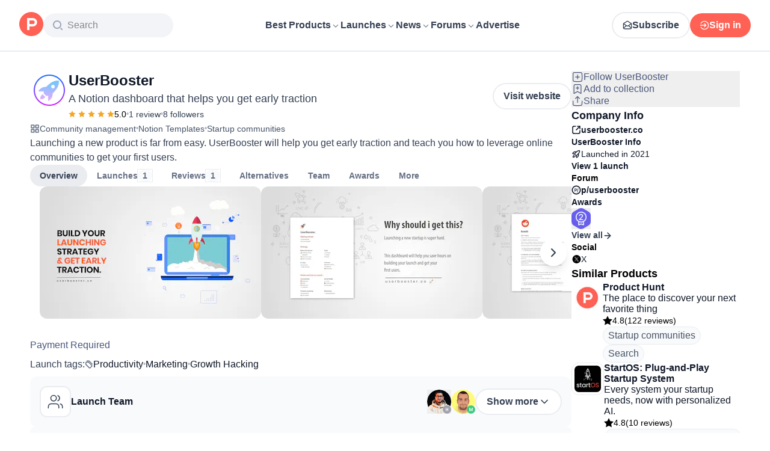

--- FILE ---
content_type: text/css; charset=UTF-8
request_url: https://www.producthunt.com/_next/static/chunks/43fc08153abfeae1.css
body_size: 315
content:
.tiptap{color:var(--text-primary);font-size:16px;line-height:24px;outline:none!important}.tiptap table{border-collapse:collapse;color:#21293c;width:100%;margin:20px 0;font-size:1em;display:table}.tiptap table th,.tiptap table td{--padding-x:1rem;--padding-y:.75rem;padding:var(--padding-y)var(--padding-x);text-align:left;border:1px solid #eaecf0}.tiptap table th{background-color:#f9fafb;font-weight:700}.tiptap table tr:nth-child(2n){background-color:#f9fafb}.tiptap table caption{text-align:left;margin-bottom:10px;font-size:1.2em;font-weight:700}.tiptap h1{color:var(--text-primary);font-size:24px;font-weight:600;line-height:32px}.tiptap h2{color:var(--text-primary);font-size:18px;font-weight:600;line-height:28px}.tiptap h3{color:var(--text-primary);font-size:16px;font-weight:600;line-height:24px}.tiptap p{color:var(--text-primary)}.tiptap ul{margin:1rem 1rem 1rem .5rem;padding:0 1rem;list-style-type:disc}.tiptap ol{margin:1rem 1rem 1rem .5rem;padding:0 1rem;list-style-type:decimal}.tiptap ul li::marker{color:var(--text-tertiary)}.tiptap ol li::marker{color:var(--text-tertiary)}.tiptap ul li p,.tiptap ol li p{margin-top:.25em;margin-bottom:.25em}.tiptap p.is-editor-empty:first-child:before{color:var(--text-tertiary);content:attr(data-placeholder);float:left;pointer-events:none;height:0}.tiptap blockquote{border-left:.25em solid var(--background-tertiary);background-color:var(--background-secondary);color:var(--text-secondary);margin:1em 0;padding:1em;font-style:italic}.tiptap img{border-radius:12px;max-width:100%;height:auto}.tiptap img[uploading=true]{opacity:.5}.tiptap-codeblock{background-color:#f3f4f6;border-radius:.75rem;margin:.25rem;padding:1rem}.tiptap-extended-link{color:#3b82f6;cursor:pointer;text-decoration:none}.tiptap-extended-link:hover{text-decoration:underline}.tiptap-mention{color:#3b82f6;cursor:pointer;background-color:#eff6ff;border-radius:.75rem;padding:.25rem .5rem}.tiptap.ProseMirror{cursor:text}[data-collapsed=false] .tiptap.ProseMirror{min-height:75px}
/*# sourceMappingURL=2c635f589a3e9079.css.map*/

--- FILE ---
content_type: application/javascript; charset=UTF-8
request_url: https://www.producthunt.com/_next/static/chunks/dfa3c8d5a66c4d48.js
body_size: 11494
content:
;!function(){try { var e="undefined"!=typeof globalThis?globalThis:"undefined"!=typeof global?global:"undefined"!=typeof window?window:"undefined"!=typeof self?self:{},n=(new e.Error).stack;n&&((e._debugIds|| (e._debugIds={}))[n]="60bb5b30-da7b-ecd2-9f60-8fbf88f92ede")}catch(e){}}();
(globalThis.TURBOPACK||(globalThis.TURBOPACK=[])).push(["object"==typeof document?document.currentScript:void 0,150950,e=>{"use strict";var t,n=e.i(271645);function a(){return(a=Object.assign.bind()).apply(null,arguments)}e.s(["default",0,function(e){return n.createElement("svg",a({xmlns:"http://www.w3.org/2000/svg",width:40,height:39,viewBox:"0 0 24 23"},e),t||(t=n.createElement("path",{fill:"currentColor",d:"m12 0 3.709 7.514L24 8.718l-6 5.848 1.416 8.26-7.416-3.9-7.416 3.9L6 14.566 0 8.718l8.291-1.204z"})))}])},792579,859786,e=>{"use strict";var t,n,a,i=e.i(843476),s=e.i(271645),l=e.i(343794),r=e.i(150950);function o(){return(o=Object.assign.bind()).apply(null,arguments)}let c=function(e){return s.createElement("svg",o({xmlns:"http://www.w3.org/2000/svg",width:40,height:39,viewBox:"0 0 24 23"},e),t||(t=s.createElement("path",{fill:"#d9e1ec",d:"m12 0 3.709 7.514L24 8.718l-6 5.848 1.416 8.26-7.416-3.9-7.416 3.9L6 14.566 0 8.718l8.291-1.204z"})),n||(n=s.createElement("defs",null,s.createElement("clipPath",{id:"StarHalfFilled_svg__a"},s.createElement("path",{d:"M0 0h12v23H0z"})))),a||(a=s.createElement("path",{fill:"currentColor",d:"m12 0 3.709 7.514L24 8.718l-6 5.848 1.416 8.26-7.416-3.9-7.416 3.9L6 14.566 0 8.718l8.291-1.204z",clipPath:"url(#StarHalfFilled_svg__a)"})))};function d({rating:e,size:t="small",fillColor:n="yellow",onClick:a,className:o,hints:d}){let[u,m]=s.default.useState(0),p=void 0===a,h=e||0,f=u||e||0,g=d&&f>0?d[f]:null,v=(0,i.jsx)(i.Fragment,{children:[void 0,void 0,void 0,void 0,void 0].map((s,d)=>{let f=d+1,g=!p&&u,v=f<=(g||Math.round(e||0)),k=f===Math.ceil(h)&&h%1>.3&&h%1<=.7&&!g?c:r.default;return(0,i.jsxs)("label",{"data-test":`star-${f}${p?"-readonly":""}`,className:(0,l.default)("group",{"cursor-pointer":!p},{tiny:"[&_svg]:w-[12px] [&_svg]:h-[11px]",small:"[&_svg]:w-[14px] [&_svg]:h-[13px]",medium:"[&_svg]:size-5",big:"[&_svg]:w-[24px] [&_svg]:h-[23px]",huge:"[&_svg]:w-[40px] [&_svg]:h-[39px]"}[t],o),children:[!p&&(0,i.jsx)("input",{className:"sr-only",type:"radio",value:f,onClick:e=>{e.preventDefault(),a?.(e,f)}}),(0,i.jsx)(k,{"data-test":`star-${f}-${v?"filled":"not-filled"}`,onPointerEnter:()=>!p&&m(f),onPointerLeave:()=>!p&&m(0),className:(0,l.default)("pl-1 text-light-blue group-first:!pl-0",{"!pl-2":"big"===t||"medium"===t||"huge"===t,"!text-[#f5a623]":v&&"yellow"===n,"!text-brand-500":v&&"orange"===n})})]},f)})});return d?(0,i.jsxs)("div",{className:(0,l.default)("flex flex-col items-start gap-2 sm:flex-row sm:items-center sm:gap-6",o),children:[(0,i.jsx)("div",{className:"flex flex-row",children:v}),g&&(0,i.jsx)("p",{className:"text-14 text-gray-600 sm:flex-1",children:g})]}):(0,i.jsx)("div",{className:(0,l.default)("flex flex-row",o),children:v})}e.s(["default",0,c],859786),e.s(["default",()=>d],792579)},617473,55801,e=>{"use strict";let t={kind:"Document",definitions:[{kind:"OperationDefinition",operation:"mutation",name:{kind:"Name",value:"ProductSubscribeCreate"},variableDefinitions:[{kind:"VariableDefinition",variable:{kind:"Variable",name:{kind:"Name",value:"input"}},type:{kind:"NonNullType",type:{kind:"NamedType",name:{kind:"Name",value:"SubscriptionCreateInput"}}}}],selectionSet:{kind:"SelectionSet",selections:[{kind:"Field",alias:{kind:"Name",value:"response"},name:{kind:"Name",value:"subscriptionCreate"},arguments:[{kind:"Argument",name:{kind:"Name",value:"input"},value:{kind:"Variable",name:{kind:"Name",value:"input"}}}],selectionSet:{kind:"SelectionSet",selections:[{kind:"Field",name:{kind:"Name",value:"node"},selectionSet:{kind:"SelectionSet",selections:[{kind:"Field",name:{kind:"Name",value:"isSubscribed"}},{kind:"Field",name:{kind:"Name",value:"isMuted"}},{kind:"InlineFragment",typeCondition:{kind:"NamedType",name:{kind:"Name",value:"Product"}},selectionSet:{kind:"SelectionSet",selections:[{kind:"Field",name:{kind:"Name",value:"id"}},{kind:"FragmentSpread",name:{kind:"Name",value:"ProductFollowButtonFragment"}}]}}]}}]}}]}},{kind:"FragmentDefinition",name:{kind:"Name",value:"ProductFollowButtonFragment"},typeCondition:{kind:"NamedType",name:{kind:"Name",value:"Product"}},selectionSet:{kind:"SelectionSet",selections:[{kind:"Field",name:{kind:"Name",value:"id"}},{kind:"Field",name:{kind:"Name",value:"followersCount"}},{kind:"Field",name:{kind:"Name",value:"isSubscribed"}}]}}]};e.s(["ProductSubscribeCreateDocument",0,t],617473);let n={kind:"Document",definitions:[{kind:"OperationDefinition",operation:"mutation",name:{kind:"Name",value:"ProductSubscribeDestroy"},variableDefinitions:[{kind:"VariableDefinition",variable:{kind:"Variable",name:{kind:"Name",value:"input"}},type:{kind:"NonNullType",type:{kind:"NamedType",name:{kind:"Name",value:"SubscriptionDestroyInput"}}}}],selectionSet:{kind:"SelectionSet",selections:[{kind:"Field",alias:{kind:"Name",value:"response"},name:{kind:"Name",value:"subscriptionDestroy"},arguments:[{kind:"Argument",name:{kind:"Name",value:"input"},value:{kind:"Variable",name:{kind:"Name",value:"input"}}}],selectionSet:{kind:"SelectionSet",selections:[{kind:"Field",name:{kind:"Name",value:"node"},selectionSet:{kind:"SelectionSet",selections:[{kind:"Field",name:{kind:"Name",value:"isSubscribed"}},{kind:"Field",name:{kind:"Name",value:"isMuted"}},{kind:"InlineFragment",typeCondition:{kind:"NamedType",name:{kind:"Name",value:"Product"}},selectionSet:{kind:"SelectionSet",selections:[{kind:"Field",name:{kind:"Name",value:"id"}},{kind:"FragmentSpread",name:{kind:"Name",value:"ProductFollowButtonFragment"}}]}}]}}]}}]}},{kind:"FragmentDefinition",name:{kind:"Name",value:"ProductFollowButtonFragment"},typeCondition:{kind:"NamedType",name:{kind:"Name",value:"Product"}},selectionSet:{kind:"SelectionSet",selections:[{kind:"Field",name:{kind:"Name",value:"id"}},{kind:"Field",name:{kind:"Name",value:"followersCount"}},{kind:"Field",name:{kind:"Name",value:"isSubscribed"}}]}}]};e.s(["ProductSubscribeDestroyDocument",0,n],55801)},565258,e=>{"use strict";var t=e.i(843476),n=e.i(343794);function a({className:e}){return(0,t.jsx)("span",{className:(0,n.default)("relative -top-px text-12 text-light-gray opacity-45",e),children:"•"})}e.s(["default",()=>a])},803115,e=>{"use strict";var t,n=e.i(271645);function a(){return(a=Object.assign.bind()).apply(null,arguments)}e.s(["default",0,function(e){return n.createElement("svg",a({xmlns:"http://www.w3.org/2000/svg",width:7,height:11,viewBox:"0 0 7 11"},e),t||(t=n.createElement("path",{fillRule:"evenodd",d:"M6.744 5.502a1 1 0 0 1-.292.703l-4.247 4.247a1.003 1.003 0 0 1-1.412-.002.996.996 0 0 1-.003-1.412L4.33 5.5.79 1.962A1.004 1.004 0 0 1 .794.55a.995.995 0 0 1 1.41-.002l4.248 4.247c.192.192.29.447.29.702z"})))}])},30856,e=>{"use strict";var t=e.i(843476),n=e.i(870608),a=e.i(82241);e.i(771908);var i=e.i(823433);let s=(0,n.default)(()=>e.A(667264),{loading:()=>(0,t.jsx)(a.default,{})});function l({id:e,type:n,displayType:a}){(0,i.openModal)({mobilePosition:"center",content:(0,t.jsx)(s,{id:e,type:n,displayType:a})})}e.s(["openFlagForm",()=>l])},217534,e=>{"use strict";var t,n=e.i(271645);function a(){return(a=Object.assign.bind()).apply(null,arguments)}e.s(["default",0,function(e){return n.createElement("svg",a({xmlns:"http://www.w3.org/2000/svg",width:16,height:16},e),t||(t=n.createElement("g",{fill:"none",fillRule:"evenodd"},n.createElement("path",{d:"M16 0v16H0V0z"}),n.createElement("path",{stroke:"#000",strokeLinecap:"round",strokeLinejoin:"round",strokeWidth:2,d:"m13 6-5 5-5-5"}))))}])},620886,e=>{"use strict";var t=e.i(843476),n=e.i(271645),a=e.i(343794),i=e.i(374009);function s({children:e,className:s,textClassName:l,buttonClassName:r="font-semibold text-gray-700",maxLines:o=3,lineHeight:c=24,showMoreText:d="see more",showLessText:u="see less"}){let[m,p]=n.useState(!1),[h,f]=n.useState(!1),g=n.useRef(null),v=n.useRef(null),k=c*o,x=n.useMemo(()=>(0,i.default)(()=>{let e=v.current;e&&f(e.offsetHeight>k)},20),[k]);if(n.useLayoutEffect(()=>{let e=g.current,t=v.current;if(!e||!t)return;x();let n=new ResizeObserver(x);return n.observe(e),n.observe(t),()=>{n.disconnect()}},[x,e]),!e)return null;let b=(()=>{switch(o){case 2:return"line-clamp-1";case 3:return"line-clamp-2";case 4:return"line-clamp-3";case 5:return"line-clamp-4";case 6:return"line-clamp-5";default:return"line-clamp-6"}})();return(0,t.jsxs)("div",{className:(0,a.default)("relative",s),children:[(0,t.jsx)("div",{ref:g,className:(0,a.default)(l,!m&&h&&b),children:(0,t.jsx)("span",{ref:v,children:e})}),h&&(0,t.jsx)("button",{onClick:()=>p(!m),className:r,children:m?u:d})]})}e.s(["default",()=>s])},502503,e=>{"use strict";var t=e.i(843476);function n({data:e}){var n;return(0,t.jsx)("script",{type:"application/ld+json",dangerouslySetInnerHTML:{__html:JSON.stringify((n=e)?Array.isArray(n)?n.filter(Boolean):n:null).replace(/<\/script/gi,"<\\/script").replace(/]]>/gi,"]]\\u005d")}})}e.s(["StructuredData",()=>n])},974610,e=>{"use strict";var t=e.i(843476),n=e.i(124505),a=e.i(539923),i=e.i(316943);e.i(505110);var s=e.i(363714),l=e.i(606188);function r({badge:e,className:r,size:o="default"}){if(!e.orbitCategory)return null;let c=s.badges.hash(e),d=`${e.orbitCategory.path}#${c}`,u=`${e.product.name} was awarded the ${e.awardName} for ${e.orbitCategory?.name} in ${e.season}`;return(0,t.jsxs)(n.Popover.Root,{children:[(0,t.jsx)(n.Popover.Trigger,{openOnHover:!0,delay:300,render:(0,t.jsx)(l.default,{to:d}),nativeButton:!1,className:(0,i.classNames)("h-[35px] w-[32px]","small"===o?"h-[24px] w-[21px]":"",r),children:(0,t.jsx)(a.default,{style:{color:e.awardColor},width:"small"===o?21:32,height:"small"===o?24:35,alt:u})}),(0,t.jsx)(n.Popover.Portal,{children:(0,t.jsx)(n.Popover.Positioner,{children:(0,t.jsxs)(n.Popover.Popup,{className:"flex max-w-72 flex-row items-center gap-4 rounded-lg bg-white px-4 py-0 shadow-md",children:[(0,t.jsx)(a.default,{style:{color:e.awardColor},width:64,height:70}),(0,t.jsx)("span",{className:"text-12 text-light-gray",children:u})]})})})]})}e.s(["default",()=>r])},679294,e=>{"use strict";var t,n=e.i(843476),a=e.i(683208),i=e.i(271645);function s(){return(s=Object.assign.bind()).apply(null,arguments)}let l=function(e){return i.createElement("svg",s({xmlns:"http://www.w3.org/2000/svg",width:14,height:14,fill:"none",viewBox:"0 0 14 14"},e),t||(t=i.createElement("path",{stroke:"currentColor",strokeLinecap:"round",strokeLinejoin:"round",strokeWidth:1.5,d:"M4.9 1.75H2.683c-.326 0-.49 0-.614.064a.6.6 0 0 0-.255.255c-.064.124-.064.288-.064.614V4.9c0 .327 0 .49.064.615.056.11.145.199.255.255.124.063.288.063.614.063H4.9c.327 0 .49 0 .615-.063a.6.6 0 0 0 .255-.255c.063-.125.063-.288.063-.615V2.683c0-.326 0-.49-.063-.614a.6.6 0 0 0-.255-.255C5.39 1.75 5.227 1.75 4.9 1.75m6.417 0H9.1c-.327 0-.49 0-.615.064a.6.6 0 0 0-.255.255c-.063.124-.063.288-.063.614V4.9c0 .327 0 .49.063.615.056.11.145.199.255.255.125.063.288.063.615.063h2.217c.326 0 .49 0 .614-.063a.6.6 0 0 0 .255-.255c.064-.125.064-.288.064-.615V2.683c0-.326 0-.49-.064-.614a.6.6 0 0 0-.255-.255c-.124-.064-.288-.064-.614-.064m0 6.417H9.1c-.327 0-.49 0-.615.063a.6.6 0 0 0-.255.255c-.063.125-.063.288-.063.615v2.217c0 .326 0 .49.063.614.056.11.145.2.255.255.125.064.288.064.615.064h2.217c.326 0 .49 0 .614-.064a.6.6 0 0 0 .255-.255c.064-.124.064-.288.064-.614V9.1c0-.327 0-.49-.064-.615a.6.6 0 0 0-.255-.255c-.124-.063-.288-.063-.614-.063m-6.417 0H2.683c-.326 0-.49 0-.614.063a.6.6 0 0 0-.255.255c-.064.125-.064.288-.064.615v2.217c0 .326 0 .49.064.614.056.11.145.2.255.255.124.064.288.064.614.064H4.9c.327 0 .49 0 .615-.064a.6.6 0 0 0 .255-.255c.063-.124.063-.288.063-.614V9.1c0-.327 0-.49-.063-.615a.6.6 0 0 0-.255-.255c-.125-.063-.288-.063-.615-.063"})))};var r=e.i(565258),o=e.i(606188),c=e.i(343794);function d({categories:e,className:t}){return 0===e.length?null:(0,n.jsxs)("div",{className:(0,c.default)("flex max-h-[1lh] flex-wrap items-center gap-2 overflow-hidden text-14",t),children:[(0,n.jsx)(l,{className:"size-4 shrink-0 text-gray-500"}),e.map((e,t)=>(0,n.jsxs)("div",{className:"group flex flex-row items-center gap-2",children:[t>0&&(0,n.jsx)(r.default,{}),(0,n.jsx)(a.default,{title:null,children:(0,n.jsx)(o.default,{to:e.path,className:"text-14 text-tertiary group-hover:brightness-25",children:e.name})})]},e.id))]})}e.s(["default",()=>d],679294)},699721,e=>{"use strict";var t=e.i(843476),n=e.i(343794),a=e.i(595506),i=e.i(124505),s=e.i(61820);function l({badge:e,showTitle:l=!1,className:r}){let o=(0,s.useOpenPostHandler)();if(!e||"GoldenKittyAwardBadge"!==e.__typename)return null;let c=`${e.year} Golden Kitty Awards`,d=o(e.post,{component:"GoldenKittyBadge"},{useLaunchesLink:!0,openArchivedPostWithoutRedirect:!0});return(0,t.jsxs)(i.Popover.Root,{children:[(0,t.jsxs)(i.Popover.Trigger,{openOnHover:!0,delay:300,onClick:d,className:(0,n.default)("flex flex-row items-center gap-2",r),"data-test":"golden-kitty-badge",children:[(0,t.jsx)(a.default,{cdnPath:"badges/GoldenKittySmall.svg",width:33,height:36,alt:c}),l&&(0,t.jsx)("span",{className:"text-14 font-normal text-dark-gray",children:c})]}),(0,t.jsx)(i.Popover.Portal,{children:(0,t.jsx)(i.Popover.Positioner,{children:(0,t.jsx)(i.Popover.Popup,{className:"flex max-w-72 flex-row items-center gap-4 rounded-lg bg-white p-4 shadow-md",children:(0,t.jsxs)("div",{"data-test":"golden-kitty-badge",className:"flex max-w-72 flex-row items-center gap-4",children:[(0,t.jsx)(a.default,{cdnPath:"badges/GoldenKittySmall.svg",width:33,height:36,alt:c}),(0,t.jsx)("span",{className:"text-12 font-normal text-light-gray",children:1===e.position?`${e.post.name} won the ${e.year} Golden Kitty award for ${e.category}`:`${e.post.name} was a runner up for the ${e.year} Golden Kitty awards (${e.category})`})]})})})})]})}e.s(["default",()=>l],699721)},373340,e=>{"use strict";var t=e.i(843476),n=e.i(124505),a=e.i(595506),i=e.i(343794);let s={TopProduct:{icon:"badges/TopProductSmall.svg",text:"Top Product",description:"Top 0.1% most loved products based on reviews and Maker Shoutouts",dataTest:"top-product-badge"},GoldenKitty:{icon:"badges/GoldenKittySmall.svg",text:"Golden Kitty",description:"Based on the outcome of previous Golden Kitty Awards",dataTest:"golden-kitty-badge"},TopLaunch:{icon:"badges/TopLaunchSmall.svg",text:"Top Launch",description:"Based on the upvotes and praise from the community for its potential impact",dataTest:"top-launch-badge"},TopHunter:{icon:"badges/TopHunterSmall.svg",text:"Top Hunter",description:"Based on impact in the community",dataTest:"top-hunter-badge"}};function l({variant:e,withTitle:l=!0,className:r}){let{icon:o,text:c,description:d,dataTest:u}=s[e];return(0,t.jsxs)(n.Popover.Root,{children:[(0,t.jsx)(n.Popover.Trigger,{openOnHover:!0,delay:300,children:(0,t.jsxs)("div",{className:(0,i.default)("flex flex-row items-center gap-2",r),"data-test":u,children:[(0,t.jsx)(a.default,{cdnPath:o,width:33,height:36,alt:c}),l&&(0,t.jsx)("span",{className:"text-14 text-dark-gray",children:c})]})}),(0,t.jsx)(n.Popover.Portal,{children:(0,t.jsx)(n.Popover.Positioner,{children:(0,t.jsx)(n.Popover.Popup,{className:"flex max-w-72 flex-row items-center gap-4 rounded-lg bg-white p-4 shadow-md",children:(0,t.jsxs)("div",{"data-test":u,className:"flex max-w-72 flex-row items-center gap-4",children:[(0,t.jsx)(a.default,{cdnPath:o,width:33,height:36,alt:c}),(0,t.jsx)("span",{className:"text-12 text-light-gray",children:d})]})})})})]})}e.s(["default",()=>l])},682906,e=>{"use strict";var t=e.i(843476),n=e.i(595506),a=e.i(124505),i=e.i(960973),s=e.i(61820);function l({badge:e,colored:l=!1}){let r=function(e){let t;switch(e.period){case"monthly":t="month";break;case"weekly":t="week";break;case"daily":t="day";break;case"yearly":t="year";break;default:t=e.period}let n=`${e.post.name} was ranked #${e.position} of the ${t}`;if(e.date){let t="monthly"===e.period?(0,i.formatDate)(e.date,"MMMM yyyy"):(0,i.formatDateToReadable)(e.date);n+=` for ${t}`}return n}(e),o=(0,s.useOpenPostHandler)()(e.post,{component:"LaunchDayBadge"},{useLaunchesLink:!0,openArchivedPostWithoutRedirect:!0});return(0,t.jsxs)(a.Popover.Root,{children:[(0,t.jsx)(a.Popover.Trigger,{openOnHover:!0,delay:300,onClick:o,children:(0,t.jsx)(n.default,{cdnPath:`badges/${l?"color/":""}${e.period}badge${e.position}.svg`,width:32,height:35,alt:r})}),(0,t.jsx)(a.Popover.Portal,{children:(0,t.jsx)(a.Popover.Positioner,{children:(0,t.jsxs)(a.Popover.Popup,{className:"flex max-w-72 flex-row items-center gap-4 rounded-lg bg-white p-4 shadow-md",children:[(0,t.jsx)(n.default,{cdnPath:`badges/${l?"color/":""}${e.period}badge${e.position}.svg`,width:32,height:35,alt:r}),(0,t.jsx)("span",{className:"text-12 text-light-gray",children:r})]})})})]})}e.s(["default",()=>l],682906)},539923,e=>{"use strict";var t,n,a=e.i(271645);function i(){return(i=Object.assign.bind()).apply(null,arguments)}e.s(["default",0,function(e){return a.createElement("svg",i({xmlns:"http://www.w3.org/2000/svg",width:42,height:46,fill:"none",viewBox:"0 0 42 46"},e),t||(t=a.createElement("path",{fill:"currentColor",d:"M0 16.069v12.89c0 3.467 1.832 6.651 4.85 8.423l10.835 6.317c3.044 1.772 6.836 1.772 9.906 0l10.834-6.317a9.77 9.77 0 0 0 4.85-8.423V16.07c0-3.467-1.831-6.651-4.85-8.423L25.592 1.329c-3.044-1.772-6.837-1.772-9.906 0L4.85 7.646A9.77 9.77 0 0 0 0 16.069"})),a.createElement("path",{d:"M34.471 12.05c-2.085-2.293-7.732-1.312-13.781 2.057q-.515.287-1.034.598l-.153.091q-.244.146-.486.298a42.3 42.3 0 0 0-5.777 4.326q-.836.746-1.586 1.5a32 32 0 0 0-2.078 2.29c-3.3 4.032-4.535 7.828-2.769 9.768 1.755 1.93 6.03 1.54 10.947-.639.296-.131.243-.525-.077-.594-2.573-.555-4.603-2.391-5.234-4.73a6 6 0 0 1-.206-1.547v-.03c1.297 2.62 4.187 4.445 7.545 4.445 2.485 0 4.714-.999 6.229-2.578a37.5 37.5 0 0 0 4.73-4.376l.097-.11c3.938-4.393 5.544-8.667 3.633-10.77m-5.392 7.637a4.2 4.2 0 0 1-1.123 1.476c-.437-2.56-2.287-4.693-4.8-5.718a4.93 4.93 0 0 1 2.412-.633c1.208 0 2.359.46 3.096 1.351.844 1.016.949 2.347.415 3.524",style:{fill:"#fff"}}),n||(n=a.createElement("path",{fill:"currentColor",fillRule:"evenodd",d:"M20.768 22.338H18.83v-1.872h1.938c.567 0 1.027.419 1.027.937s-.46.936-1.027.936zm0-3.12h-3.307v6.239h1.368v-1.872h1.938c1.322 0 2.394-.978 2.394-2.184 0-1.205-1.072-2.183-2.394-2.183z",clipRule:"evenodd"})),a.createElement("path",{d:"M12.336 18.784a42 42 0 0 1 5.555-4.186c-3.581.214-5.894 2.307-6.487 5.047q.453-.432.931-.861",style:{fill:"#fff"}}))}])},326951,e=>{"use strict";var t=e.i(843476),n=e.i(271645),a=e.i(870608);e.i(771908);var i=e.i(823433),s=e.i(82241),l=e.i(807104);let r=(0,a.default)(()=>e.A(144004),{loading:()=>(0,t.jsx)(s.default,{})}),o=(0,a.default)(()=>e.A(639825),{loading:()=>(0,t.jsx)(s.default,{})});function c({product:e,trackingComponent:a}){return n.useCallback(()=>{e&&((0,l.trackClick)({subject_id:e.id,subject_type:"Product",meta:{action:"TeamRequest",component:a}}),(0,i.openModal)({content:(0,t.jsx)(r,{product:e,trackingComponent:a}),withoutPadding:!0}))},[e,a])}let d=n.memo(({product:e})=>(n.useEffect(()=>{e?.slug&&e?.canEdit&&(0,i.openModal)({content:(0,t.jsx)(o,{product:e}),withoutPadding:!0})},[e]),null));function u(e,t){return e?.slug&&e?.canEdit&&"claimed_email"===t}e.s(["ApprovedClaimModal",0,d,"showModal",()=>u,"useOpenTeamRequest",()=>c])},669676,e=>{"use strict";var t=e.i(843476),n=e.i(271645),a=e.i(343794),i=e.i(183908);function s({renderContent:e,className:n,...s}){let l=t=>{t.preventDefault(),t.stopPropagation(),(0,i.togglePopover)(t.currentTarget,e())};return(0,t.jsx)("div",{role:"button",tabIndex:0,onClick:l,onKeyDown:e=>{("Enter"===e.key||" "===e.key)&&(e.preventDefault(),l(e))},className:(0,a.default)(n,"inline"),...s})}s.Options=({children:e,className:s,separators:l})=>{let r=n.Children.count(e);return(0,t.jsx)("div",{className:(0,a.default)("mx-3 my-2 flex flex-col text-gray-700",s,{"gap-0":l,"gap-3":!l}),onClick:i.closePopover,children:n.Children.map(e,(e,n)=>l?(0,t.jsx)("div",{className:(0,a.default)("relative",{"pt-2 border-t border-light-sky":n>0,"pb-2":n<r-1}),children:e}):e)})},e.s(["default",()=>s])},897609,e=>{"use strict";var t=e.i(618566),n=e.i(271645);function a({key:e="page"}={}){let i=(0,t.useSearchParams)(),s=i.get(e)?Number(i.get(e)):void 0,l=(0,t.usePathname)();return{page:s,buildPath:n.useCallback(t=>{let n=new URLSearchParams(i);return n.set(e,`${t}`),`${l}?${n}`},[l,i,e])}}e.s(["default",()=>a])},7542,e=>{"use strict";var t=e.i(837864);function n({children:e}){let n=(0,t.useIsModerationEnabled)();return"function"==typeof e?e(n):n?e:null}e.s(["default",()=>n])},328068,e=>{"use strict";function t({rating:e,inWords:t=!1,withSuffix:n=!0}){let a=n?"/5":"",i=n?" out of 5":"";if(!e)return t?`1 star${i}`:`1.0${a}`;let s=!e.toString().includes("."),l=e.toFixed(s&&t?0:1);return t?`${l} stars${i}`:`${l}${a}`}e.s(["formatReviewRating",()=>t])},536382,e=>{"use strict";var t=e.i(843476),n=e.i(112620),a=e.i(271645),i=e.i(565258),s=e.i(343794),l=e.i(606188);let r={small:"text-14/4 py-0.5 px-2",default:"text-16 py-0.5 px-2"};function o({category:e,size:n="default",className:a}){return(0,t.jsx)(l.default,{to:e.path,className:(0,s.default)("box-border whitespace-nowrap rounded-full border border-gray-200 bg-gray-50 text-tertiary",r[n],a),children:e.name})}function c({product:e,numberToDisplay:l,showSeparator:r=!0,className:c}){if((0,n.isEmpty)(e.categories))return null;let d=l?(0,n.toArray)(e.categories).slice(0,l):(0,n.toArray)(e.categories);return(0,t.jsx)("div",{className:(0,s.default)("flex flex-row flex-wrap items-center gap-2",c),children:d.map((e,n)=>(0,t.jsxs)(a.default.Fragment,{children:[n>0&&r&&(0,t.jsx)(i.default,{}),(0,t.jsx)(o,{category:e})]},n))})}e.s(["default",()=>c],536382)},468928,e=>{e.v({button:"styles-module__nqUB_q__button"})},105589,e=>{"use strict";var t,n,a=e.i(843476),i=e.i(271645);function s(){return(s=Object.assign.bind()).apply(null,arguments)}let l=function(e){return i.createElement("svg",s({xmlns:"http://www.w3.org/2000/svg",width:18,height:21,fill:"none"},e),t||(t=i.createElement("path",{fill:"#4B587C",d:"M17.7 14.49c-.553-.956-1.219-2.774-1.219-5.99v-.666c0-4.153-3.328-7.556-7.425-7.584H9a7.49 7.49 0 0 0-7.481 7.5v.75c0 3.216-.666 5.034-1.219 5.99a1.5 1.5 0 0 0 1.294 2.26H5.25a3.75 3.75 0 1 0 7.5 0h3.656a1.49 1.49 0 0 0 1.5-1.506 1.5 1.5 0 0 0-.206-.753ZM9 19a2.26 2.26 0 0 1-2.25-2.25h4.5A2.26 2.26 0 0 1 9 19m-7.406-3.75c.647-1.125 1.425-3.197 1.425-6.75v-.75A5.98 5.98 0 0 1 9 1.75h.047c3.272.019 5.934 2.756 5.934 6.084V8.5c0 3.553.778 5.625 1.425 6.75z"})))};function r(){return(r=Object.assign.bind()).apply(null,arguments)}let o=function(e){return i.createElement("svg",r({xmlns:"http://www.w3.org/2000/svg",width:18,height:20,fill:"none"},e),n||(n=i.createElement("path",{fill:"#4B587C",d:"M2.053 1.244A.75.75 0 0 0 .947 2.256l1.575 1.735A7.5 7.5 0 0 0 1.519 7.75v.75c0 3.216-.666 5.034-1.219 5.99a1.5 1.5 0 0 0 1.294 2.26h12.525l1.828 2.006a.75.75 0 0 0 1.106-1.012zm-.46 14.006c.648-1.125 1.426-3.197 1.426-6.75v-.75A5.9 5.9 0 0 1 3.6 5.172l9.16 10.078zM12.75 19a.75.75 0 0 1-.75.75H6a.75.75 0 1 1 0-1.5h6a.75.75 0 0 1 .75.75M5.025 2.256a.76.76 0 0 1 .272-1.031A7.5 7.5 0 0 1 9.057.25c4.096.028 7.424 3.431 7.424 7.584V8.5c0 2.044.272 3.769.797 5.1a.75.75 0 0 1-.422.975.77.77 0 0 1-.975-.422c-.6-1.519-.9-3.412-.9-5.653v-.666c0-3.328-2.662-6.065-5.934-6.084a6 6 0 0 0-3 .778.75.75 0 0 1-1.022-.272"})))};var c=e.i(343794);let d={kind:"Document",definitions:[{kind:"OperationDefinition",operation:"mutation",name:{kind:"Name",value:"ProductSubscriptionMute"},variableDefinitions:[{kind:"VariableDefinition",variable:{kind:"Variable",name:{kind:"Name",value:"input"}},type:{kind:"NonNullType",type:{kind:"NamedType",name:{kind:"Name",value:"SubscriptionMuteInput"}}}}],selectionSet:{kind:"SelectionSet",selections:[{kind:"Field",alias:{kind:"Name",value:"response"},name:{kind:"Name",value:"subscriptionMute"},arguments:[{kind:"Argument",name:{kind:"Name",value:"input"},value:{kind:"Variable",name:{kind:"Name",value:"input"}}}],selectionSet:{kind:"SelectionSet",selections:[{kind:"Field",name:{kind:"Name",value:"node"},selectionSet:{kind:"SelectionSet",selections:[{kind:"InlineFragment",typeCondition:{kind:"NamedType",name:{kind:"Name",value:"Product"}},selectionSet:{kind:"SelectionSet",selections:[{kind:"Field",name:{kind:"Name",value:"id"}},{kind:"FragmentSpread",name:{kind:"Name",value:"ProductMuteButtonFragment"}}]}}]}}]}}]}},{kind:"FragmentDefinition",name:{kind:"Name",value:"ProductMuteButtonFragment"},typeCondition:{kind:"NamedType",name:{kind:"Name",value:"Product"}},selectionSet:{kind:"SelectionSet",selections:[{kind:"Field",name:{kind:"Name",value:"id"}},{kind:"Field",name:{kind:"Name",value:"isMuted"}}]}}]};var u=e.i(468928),m=e.i(683208);let p={kind:"Document",definitions:[{kind:"OperationDefinition",operation:"mutation",name:{kind:"Name",value:"ProductSubscriptionUnmute"},variableDefinitions:[{kind:"VariableDefinition",variable:{kind:"Variable",name:{kind:"Name",value:"input"}},type:{kind:"NonNullType",type:{kind:"NamedType",name:{kind:"Name",value:"SubscriptionUnmuteInput"}}}}],selectionSet:{kind:"SelectionSet",selections:[{kind:"Field",alias:{kind:"Name",value:"response"},name:{kind:"Name",value:"subscriptionUnmute"},arguments:[{kind:"Argument",name:{kind:"Name",value:"input"},value:{kind:"Variable",name:{kind:"Name",value:"input"}}}],selectionSet:{kind:"SelectionSet",selections:[{kind:"Field",name:{kind:"Name",value:"node"},selectionSet:{kind:"SelectionSet",selections:[{kind:"InlineFragment",typeCondition:{kind:"NamedType",name:{kind:"Name",value:"Product"}},selectionSet:{kind:"SelectionSet",selections:[{kind:"Field",name:{kind:"Name",value:"id"}},{kind:"FragmentSpread",name:{kind:"Name",value:"ProductMuteButtonFragment"}}]}}]}}]}}]}},{kind:"FragmentDefinition",name:{kind:"Name",value:"ProductMuteButtonFragment"},typeCondition:{kind:"NamedType",name:{kind:"Name",value:"Product"}},selectionSet:{kind:"SelectionSet",selections:[{kind:"Field",name:{kind:"Name",value:"id"}},{kind:"Field",name:{kind:"Name",value:"isMuted"}}]}}]};var h=e.i(44686);function f({product:e,className:t,children:n,"data-test":i=`product-${e.id}-mute-button`}){let s={requireLogin:!0,input:{subjectId:e.id,subjectType:e.__typename}},r={__typename:e.__typename,id:e.id,isMuted:!e.isMuted},f=(0,h.default)({...s,mutation:p,optimisticResponse:{__typename:"Mutation",response:{__typename:"SubscriptionUnmutePayload",node:r}}}),g=(0,h.default)({...s,mutation:d,optimisticResponse:{__typename:"Mutation",response:{__typename:"SubscriptionMutePayload",node:r}}});return(0,a.jsx)("button",{type:"button",className:(0,c.default)(u.default.button,t),"data-test":i,onClick:e.isMuted?f:g,children:(0,a.jsx)(m.default,{title:`Notifications are ${e.isMuted?"muted":"on"}`,children:"function"==typeof n?n(e.isMuted):e.isMuted?(0,a.jsx)(o,{className:"opacity-60"}):(0,a.jsx)(l,{})},`${e.id}${e.isMuted}`)})}e.s(["default",()=>f],105589)},719010,e=>{"use strict";var t=e.i(160984);function n(e){return`$${(0,t.numberWithDelimiter)(e/100)}`}function a(e){let n=e<0,a=Math.abs(e),i=n?"-$":"$";if(a<1e3)return`${i}${(0,t.numberWithDelimiter)(a)}`;if(a<1e6){let e=a/1e3;return e>=999.5?`${i}999K`:`${i}${e.toFixed(+(e<10))}K`}if(a<1e9){let e=a/1e6;return e>=999.5?`${i}999M`:`${i}${e.toFixed(+(e<10))}M`}let s=a/1e9;return s>=999.5?`${i}999B`:`${i}${s.toFixed(+(s<10))}B`}e.s(["formatLargeMoney",()=>a,"formatMoney",()=>n])},800732,e=>{"use strict";var t=e.i(843476),n=e.i(271645);function a({children:e,className:a,onSwipedLeft:s,onSwipedRight:l,onSwipedUp:r,onSwipedDown:o,preventScrollOnSwipe:c=!1}){let[d,u]=n.default.useState({originalX:0,originalY:0});return(0,t.jsx)("div",{className:a,onTouchStart:e=>{let t=i(e.changedTouches[0]);u({originalX:t.x,originalY:t.y})},onTouchEnd:e=>{var t,n;let a=e.changedTouches[0],c=(t=d,{x:parseInt((n=a).screenX)-t.originalX,y:parseInt(n.screenY)-t.originalY}),m=i(a);Math.abs(c.x)>10&&(c.x>0&&l&&l(e,d.originalX,m.x),c.x<0&&s&&s(e,d.originalX,m.x)),Math.abs(c.y)>10&&(c.y>0&&o&&o(e,d.originalY,m.y),c.y<0&&r&&r(e,d.originalY,m.y)),u({originalX:0,originalY:0})},style:c?{touchAction:"none"}:void 0,children:e})}function i(e){return{x:parseInt(e.screenX),y:parseInt(e.screenY)}}e.s(["default",()=>a])},156711,e=>{"use strict";var t=e.i(843476),n=e.i(870608),a=e.i(82241);let i=(0,n.default)(()=>e.A(367942),{loading:()=>(0,t.jsx)(a.default,{})});e.s(["default",0,i])},505604,e=>{"use strict";var t=e.i(843476),n=e.i(870608),a=e.i(82241);let i=(0,n.default)(()=>e.A(962487),{loading:()=>(0,t.jsx)(a.default,{})});e.s(["default",0,i])},805573,e=>{e.v({animation:"styles-module__9jsOca__animation",moveUp:"styles-module__9jsOca__moveUp",sideWays:"styles-module__9jsOca__sideWays"})},663311,e=>{"use strict";var t,n=e.i(843476),a=e.i(271645);function i(){return(i=Object.assign.bind()).apply(null,arguments)}let s=function(e){return a.createElement("svg",i({xmlns:"http://www.w3.org/2000/svg",width:16,height:16,fill:"none",viewBox:"0 0 16 16"},e),t||(t=a.createElement("path",{d:"M6.579 3.467c.71-1.067 2.132-1.067 2.842 0L12.975 8.8c.878 1.318.043 3.2-1.422 3.2H4.447c-1.464 0-2.3-1.882-1.422-3.2z"})))};var l=e.i(805573),r=e.i(343794);function o({voteCount:e,hasVoted:t,className:i}){let[o,c]=a.useState([]),d=a.useRef(e);return a.useEffect(()=>{let t;if(e>d.current){let e=Date.now();c(t=>[...t,{id:e,left:Math.floor(20*Math.random())+15}]),t=setTimeout(()=>{c(t=>t.filter(t=>t.id!==e))},1e3)}return d.current=e,()=>{t&&clearTimeout(t)}},[e]),(0,n.jsxs)(n.Fragment,{children:[o.map(({id:e,left:a})=>(0,n.jsx)(s,{className:(0,r.default)(l.default.animation,"stroke-white",t&&"!stroke-brand-500",i),style:{left:`${a}px`}},e)),(0,n.jsx)(s,{className:(0,r.default)("stroke-white stroke-[1.5px] transition-all duration-300",t&&"!fill-white !stroke-brand-100",i)})]})}e.s(["default",()=>o],663311)},298440,e=>{"use strict";var t=e.i(340811);function n(e){(0,t.default)("keydown",t=>{let n=document.activeElement;n instanceof HTMLElement&&(["INPUT","TEXTAREA","SELECT"].includes(n.tagName)||n.isContentEditable)||t.metaKey||t.ctrlKey||t.altKey||t.shiftKey||("ArrowLeft"===t.key||"ArrowRight"===t.key)&&e({...t,key:t.key})})}e.s(["default",()=>n])},558422,e=>{"use strict";var t=e.i(843476),n=e.i(581067),a=e.i(870608);let i=(0,a.default)(()=>e.A(422263));function s({post:e}){return e.launchState!==n.PostLaunchStateEnum.unscheduled?null:(0,t.jsxs)("div",{className:"flex flex-row items-center justify-between rounded-xl border border-warning-100 bg-warning-50 p-4","data-test":"notice-draft-post",children:[(0,t.jsx)("div",{className:"text-16 font-semibold text-dark-gray",children:"⏰ This product is a draft and is not scheduled for a launch yet."}),e.canManage&&(0,t.jsx)(i,{post:e})]})}e.i(505110);var l=e.i(426290),r=e.i(606188);function o({post:e}){let n=e.moderationReason;if(!n)return null;let a=n.moderator;return(0,t.jsxs)("div",{className:"rounded-xl border border-warning-100 bg-warning-50 p-4 text-16 font-semibold text-dark-gray",children:["Sorry, this product was removed from the homepage with this note:",(0,t.jsx)("br",{}),(0,t.jsx)("strong",{children:n.reason}),a&&a.headline&&(0,t.jsxs)(t.Fragment,{children:[(0,t.jsx)("br",{}),(0,t.jsxs)(r.default,{className:"text-16 font-normal text-dark-gray",to:l.users.show(a),children:["by ",a.name," (",a.headline,")"]})]})]})}var c=e.i(522866);let d=(0,a.default)(()=>e.A(513327));function u({post:e}){return(0,c.isDisabledBecauseScheduled)(e)?(0,t.jsx)(d,{post:e}):null}var m=e.i(110149),p=e.i(16262),h=e.i(297936);function f({post:e}){return(0,c.isPostReadyForLaunch)(e)&&e.product?(0,t.jsxs)("section",{className:"rounded-xl border border-warning-100 bg-warning-50 p-4",children:[(0,t.jsx)(r.default,{to:m.products.launchDay({productSlug:e.product.slug,postSlug:e.slug},"post-notice"),children:"Monitor your launch stats live with the Launch Day dashboard →"}),(0,t.jsxs)("div",{className:"mt-3 flex flex-col items-center gap-2 border-t border-warning-100 pt-3 sm:flex-row sm:justify-between",children:[(0,t.jsx)("div",{className:"text-14 font-normal text-dark-gray",children:"🔥 Want to promote your product on Product Hunt?"}),(0,t.jsx)(h.default.Secondary,{to:p.ads.new(e.product),title:"Check out our advertising options"})]})]}):null}function g({post:e}){return(0,t.jsxs)(t.Fragment,{children:[(0,t.jsx)(o,{post:e}),(0,t.jsx)(s,{post:e}),(0,t.jsx)(u,{post:e}),(0,t.jsx)(f,{post:e})]})}e.s(["default",()=>g],558422)},960603,e=>{"use strict";var t,n,a,i,s,l=e.i(843476),r=e.i(271645);function o(){return(o=Object.assign.bind()).apply(null,arguments)}let c=function(e){return r.createElement("svg",o({xmlns:"http://www.w3.org/2000/svg",width:24,height:24,fill:"none",viewBox:"0 0 24 24"},e),t||(t=r.createElement("path",{stroke:"currentColor",strokeLinecap:"round",strokeLinejoin:"round",strokeWidth:1.5,d:"M12 13V7m-3 3h6m4 11V7.8c0-1.68 0-2.52-.327-3.162a3 3 0 0 0-1.311-1.311C16.72 3 15.88 3 14.2 3H9.8c-1.68 0-2.52 0-3.162.327a3 3 0 0 0-1.311 1.311C5 5.28 5 6.12 5 7.8V21l7-4z"})))};var d=e.i(44686),u=e.i(807104);e.i(771908);var m=e.i(823433),p=e.i(156711),h=e.i(343794);function f({icon:e,label:t,onClick:n,dataTest:a,className:i="",children:s}){return(0,l.jsxs)("button",{"area-label":t,className:(0,h.default)("flex flex-row items-center gap-2 text-start text-light-gray hover:text-brand-500",i),onClick:n,"data-test":a,children:[(0,l.jsx)(e,{className:"size-5"})," ",(0,l.jsx)("span",{className:"hidden sm:inline",children:t}),s]})}function g({product:e}){let t=(0,d.default)({requireLogin:!0,mutation:null,input:null,onClick:()=>{(0,u.trackClick)({meta:{collect_button:!0,component:"FusionActionBarCollect"}}),(0,m.openModal)({content:(0,l.jsx)(p.default,{product:e})})}});return e?(0,l.jsx)(f,{icon:c,label:"Add to collection",onClick:t,dataTest:`collection-product-${e.id}-collect`}):null}e.i(505110);var v=e.i(382823),k=e.i(482875),x=e.i(960973);function b(){return(b=Object.assign.bind()).apply(null,arguments)}let y=function(e){return r.createElement("svg",b({xmlns:"http://www.w3.org/2000/svg",width:24,height:24,fill:"none",viewBox:"0 0 24 24"},e),n||(n=r.createElement("path",{stroke:"currentColor",strokeLinecap:"round",strokeLinejoin:"round",strokeWidth:1.5,d:"M9 7H4.6c-.56 0-.84 0-1.054.109a1 1 0 0 0-.437.437C3 7.76 3 8.04 3 8.6v10.8c0 .56 0 .84.109 1.054a1 1 0 0 0 .437.437C3.76 21 4.04 21 4.6 21H9m0 0h6m-6 0V4.6c0-.56 0-.84.109-1.054a1 1 0 0 1 .437-.437C9.76 3 10.04 3 10.6 3h2.8c.56 0 .84 0 1.054.109a1 1 0 0 1 .437.437C15 3.76 15 4.04 15 4.6V21m0-10h4.4c.56 0 .84 0 1.054.109a1 1 0 0 1 .437.437C21 11.76 21 12.04 21 12.6v6.8c0 .56 0 .84-.109 1.054a1 1 0 0 1-.437.437C20.24 21 19.96 21 19.4 21H15"})))};function j({product:e}){let{latestLaunch:t}=e,{updateLocation:n}=(0,k.default)();if(!t?.scheduledAt||!t.launchingToday)return null;let{year:a,month:i,day:s}=(0,x.fromDate)((0,x.ensureDate)(t?.scheduledAt));return(0,l.jsx)(f,{icon:y,label:"Analytics",onClick:()=>{(0,u.trackClick)({subject_id:e.id,subject_type:"Product",meta:{component:"FusionPageActionBarStats"}}),n(v.launchInsights.index({year:a,month:i,day:s}))}})}var w=e.i(110149),N=e.i(43874),S=e.i(505604);function P(){return(P=Object.assign.bind()).apply(null,arguments)}let C=function(e){return r.createElement("svg",P({xmlns:"http://www.w3.org/2000/svg",width:24,height:24,fill:"none",viewBox:"0 0 24 24"},e),a||(a=r.createElement("path",{stroke:"currentColor",strokeLinecap:"round",strokeLinejoin:"round",strokeWidth:1.5,d:"M21 12v4.2c0 1.68 0 2.52-.327 3.162a3 3 0 0 1-1.311 1.311C18.72 21 17.88 21 16.2 21H7.8c-1.68 0-2.52 0-3.162-.327a3 3 0 0 1-1.311-1.311C3 18.72 3 17.88 3 16.2V12m13-5-4-4m0 0L8 7m4-4v12"})))};var M=e.i(606188);function F({product:e}){let{latestLaunch:t}=e;return t?(0,l.jsx)(f,{icon:C,label:"Share",onClick:()=>{(0,u.trackClick)({subject_id:e.id,subject_type:"Product",meta:{component:"FusionPageActionBarShare"}}),(0,m.openModal)({content:(0,l.jsx)(S.default,{subject:e,headerContent:(0,l.jsxs)(l.Fragment,{children:[(0,l.jsx)(N.default,{post:t,size:72}),(0,l.jsx)("div",{className:"text-lg font-bold text-dark-gray",children:e.name}),(0,l.jsx)("div",{className:"text-light-gray",children:e.tagline}),t.isMaker&&(0,l.jsxs)("div",{className:"mb-5 mt-10 text-light-gray",children:["Use the below share options to track visits and votes coming from social media and messaging apps. See stats on your"," ",(0,l.jsx)(M.default,{to:w.products.launchDay({productSlug:e.slug,postSlug:t.slug},"share-button"),className:"text-blue-500",target:"_blank",children:"launch day dashboard."})]})]})})})},dataTest:"share-button"}):null}var _=e.i(617473),T=e.i(55801);function $(){return($=Object.assign.bind()).apply(null,arguments)}let E=function(e){return r.createElement("svg",$({xmlns:"http://www.w3.org/2000/svg",width:24,height:24,fill:"none",viewBox:"0 0 24 24"},e),i||(i=r.createElement("path",{stroke:"currentColor",strokeLinecap:"round",strokeLinejoin:"round",strokeWidth:1.5,d:"M12 8v8m-4-4h8m-8.2 9h8.4c1.68 0 2.52 0 3.162-.327a3 3 0 0 0 1.311-1.311C21 18.72 21 17.88 21 16.2V7.8c0-1.68 0-2.52-.327-3.162a3 3 0 0 0-1.311-1.311C18.72 3 17.88 3 16.2 3H7.8c-1.68 0-2.52 0-3.162.327a3 3 0 0 0-1.311 1.311C3 5.28 3 6.12 3 7.8v8.4c0 1.68 0 2.52.327 3.162a3 3 0 0 0 1.311 1.311C5.28 21 6.12 21 7.8 21"})))};function D(){return(D=Object.assign.bind()).apply(null,arguments)}let L=function(e){return r.createElement("svg",D({xmlns:"http://www.w3.org/2000/svg",width:24,height:24,fill:"none",viewBox:"0 0 24 24"},e),s||(s=r.createElement("path",{stroke:"currentColor",strokeLinecap:"round",strokeLinejoin:"round",strokeWidth:1.5,d:"M8 12h8m-8.2 9h8.4c1.68 0 2.52 0 3.162-.327a3 3 0 0 0 1.311-1.311C21 18.72 21 17.88 21 16.2V7.8c0-1.68 0-2.52-.327-3.162a3 3 0 0 0-1.311-1.311C18.72 3 17.88 3 16.2 3H7.8c-1.68 0-2.52 0-3.162.327a3 3 0 0 0-1.311 1.311C3 5.28 3 6.12 3 7.8v8.4c0 1.68 0 2.52.327 3.162a3 3 0 0 0 1.311 1.311C5.28 21 6.12 21 7.8 21"})))};function A({product:e}){var t;let n=(0,d.default)({mutation:e.isSubscribed?T.ProductSubscribeDestroyDocument:_.ProductSubscribeCreateDocument,variables:{input:{subjectId:e.id,subjectType:e.__typename}},optimisticResponse:{__typename:"Mutation",response:{__typename:(t=e).isSubscribed?"SubscriptionDestroyPayload":"SubscriptionCreatePayload",node:{__typename:t.__typename,id:t.id,isSubscribed:!t.isSubscribed,isMuted:!1,followersCount:t.followersCount+(t.isSubscribed?-1:1)}}},requireLogin:!0});return(0,l.jsx)(f,{icon:e.isSubscribed?L:E,label:`${e.isSubscribed?"Unfollow":"Follow"} ${e.name}`,onClick:n})}function B({product:e}){return(0,l.jsxs)("div",{className:"flex flex-row gap-4 md:flex-col",children:[(0,l.jsx)(A,{product:e}),(0,l.jsx)(g,{product:e}),(0,l.jsx)(F,{product:e}),(0,l.jsx)(j,{product:e})]})}e.s(["default",()=>B],960603)},144004,e=>{e.v(t=>Promise.all(["static/chunks/1962903dc36f5ff9.js","static/chunks/8ae2e0b2c0e057b5.js","static/chunks/ea96f25810fbd115.js","static/chunks/0a7fc7c363b168ce.css","static/chunks/dc22989814e2d0af.css","static/chunks/43fc08153abfeae1.css","static/chunks/ee4437efef0232c6.css"].map(t=>e.l(t))).then(()=>t(319689)))},639825,e=>{e.v(t=>Promise.all(["static/chunks/586fa925057cea24.js"].map(t=>e.l(t))).then(()=>t(709133)))},760487,e=>{e.v(t=>Promise.all(["static/chunks/0f2a4d1280ba65b9.js"].map(t=>e.l(t))).then(()=>t(553357)))},180432,e=>{e.v(t=>Promise.all(["static/chunks/ad71f94061922038.js","static/chunks/7feade7a78cf4cca.js","static/chunks/0fc1180866e59fa8.js","static/chunks/21b1f91b5fc0fbf1.js","static/chunks/ea96f25810fbd115.js","static/chunks/4c74ca1fd99f3ab7.js","static/chunks/4aec9d8b46109009.js","static/chunks/1256ac4e1a8802da.js","static/chunks/b945546ac5bc11a1.js","static/chunks/2610ecad07a6b1d0.js","static/chunks/3110ef1dd8b298da.js","static/chunks/0973e0637ef41e42.js","static/chunks/d483f0e55551a9fb.js","static/chunks/c0e8eb7ffaa0853b.js","static/chunks/dc22989814e2d0af.css","static/chunks/0a7fc7c363b168ce.css","static/chunks/43fc08153abfeae1.css"].map(t=>e.l(t))).then(()=>t(381146)))},367942,e=>{e.v(t=>Promise.all(["static/chunks/ea96f25810fbd115.js","static/chunks/8ae2e0b2c0e057b5.js","static/chunks/61529667400326d9.js","static/chunks/0a7fc7c363b168ce.css","static/chunks/dc22989814e2d0af.css","static/chunks/43fc08153abfeae1.css"].map(t=>e.l(t))).then(()=>t(414915)))},270200,e=>{e.v(t=>Promise.all(["static/chunks/532c0bb6ec097e63.js","static/chunks/e2a720aafc4793b2.css"].map(t=>e.l(t))).then(()=>t(841861)))},962487,e=>{e.v(t=>Promise.all(["static/chunks/858935106428f5b0.js","static/chunks/dc22989814e2d0af.css"].map(t=>e.l(t))).then(()=>t(183344)))},667264,e=>{e.v(t=>Promise.all(["static/chunks/81cb1dfabbb4ed26.js","static/chunks/8ae2e0b2c0e057b5.js","static/chunks/ea96f25810fbd115.js","static/chunks/0a7fc7c363b168ce.css","static/chunks/dc22989814e2d0af.css","static/chunks/43fc08153abfeae1.css","static/chunks/21bf1f46d7f15f78.css"].map(t=>e.l(t))).then(()=>t(959279)))},379703,e=>{e.v(t=>Promise.all(["static/chunks/dc22989814e2d0af.css","static/chunks/7b94d495a598d530.js"].map(t=>e.l(t))).then(()=>t(951423)))},422263,e=>{e.v(t=>Promise.all(["static/chunks/54ea8b5a54fb48e0.js"].map(t=>e.l(t))).then(()=>t(22300)))},513327,e=>{e.v(t=>Promise.all(["static/chunks/ce26de4051958bda.js"].map(t=>e.l(t))).then(()=>t(541873)))},688426,e=>{e.v(t=>Promise.all(["static/chunks/117d446191c111b1.js"].map(t=>e.l(t))).then(()=>t(991093)))},642769,e=>{e.v(t=>Promise.all(["static/chunks/92a9461e66b56bcc.js"].map(t=>e.l(t))).then(()=>t(612667)))},126098,e=>{e.v(t=>Promise.all(["static/chunks/504a9d7b54b7ce3e.js"].map(t=>e.l(t))).then(()=>t(861768)))},416243,e=>{e.v(t=>Promise.all(["static/chunks/c9ddb5580d091ae2.js","static/chunks/8ae2e0b2c0e057b5.js","static/chunks/06bdd14b3f0bc640.js","static/chunks/0a7fc7c363b168ce.css","static/chunks/dc22989814e2d0af.css","static/chunks/43fc08153abfeae1.css"].map(t=>e.l(t))).then(()=>t(809544)))}]);

//# debugId=60bb5b30-da7b-ecd2-9f60-8fbf88f92ede
//# sourceMappingURL=802e5cb9d01e922a.js.map

--- FILE ---
content_type: application/javascript; charset=UTF-8
request_url: https://www.producthunt.com/_next/static/chunks/9b95c31b2574d664.js
body_size: 5752
content:
;!function(){try { var e="undefined"!=typeof globalThis?globalThis:"undefined"!=typeof global?global:"undefined"!=typeof window?window:"undefined"!=typeof self?self:{},n=(new e.Error).stack;n&&((e._debugIds|| (e._debugIds={}))[n]="7253f8de-a02d-a17f-8039-10a0bf7dce90")}catch(e){}}();
(globalThis.TURBOPACK||(globalThis.TURBOPACK=[])).push(["object"==typeof document?document.currentScript:void 0,306214,e=>{"use strict";var n=e.i(843476);let i={kind:"Document",definitions:[{kind:"OperationDefinition",operation:"query",name:{kind:"Name",value:"ProductPageLaunchingToday"},variableDefinitions:[{kind:"VariableDefinition",variable:{kind:"Variable",name:{kind:"Name",value:"slug"}},type:{kind:"NamedType",name:{kind:"Name",value:"String"}}},{kind:"VariableDefinition",variable:{kind:"Variable",name:{kind:"Name",value:"commentsThreadRepliesCursor"}},type:{kind:"NamedType",name:{kind:"Name",value:"String"}}},{kind:"VariableDefinition",variable:{kind:"Variable",name:{kind:"Name",value:"includeThreadForCommentId"}},type:{kind:"NamedType",name:{kind:"Name",value:"ID"}}},{kind:"VariableDefinition",variable:{kind:"Variable",name:{kind:"Name",value:"commentsListSubjectThreadsLimit"}},type:{kind:"NamedType",name:{kind:"Name",value:"Int"}}},{kind:"VariableDefinition",variable:{kind:"Variable",name:{kind:"Name",value:"commentsListSubjectThreadsCursor"}},type:{kind:"NamedType",name:{kind:"Name",value:"String"}},defaultValue:{kind:"StringValue",value:"",block:!1}},{kind:"VariableDefinition",variable:{kind:"Variable",name:{kind:"Name",value:"commentsListSubjectThreadsPage"}},type:{kind:"NamedType",name:{kind:"Name",value:"Int"}}},{kind:"VariableDefinition",variable:{kind:"Variable",name:{kind:"Name",value:"commentsListSubjectFilter"}},type:{kind:"NamedType",name:{kind:"Name",value:"ThreadFilter"}}},{kind:"VariableDefinition",variable:{kind:"Variable",name:{kind:"Name",value:"order"}},type:{kind:"NamedType",name:{kind:"Name",value:"ThreadOrder"}}},{kind:"VariableDefinition",variable:{kind:"Variable",name:{kind:"Name",value:"excludeThreadForCommentId"}},type:{kind:"NamedType",name:{kind:"Name",value:"ID"}}}],selectionSet:{kind:"SelectionSet",selections:[{kind:"Field",name:{kind:"Name",value:"product"},arguments:[{kind:"Argument",name:{kind:"Name",value:"slug"},value:{kind:"Variable",name:{kind:"Name",value:"slug"}}}],selectionSet:{kind:"SelectionSet",selections:[{kind:"Field",name:{kind:"Name",value:"id"}},{kind:"Field",name:{kind:"Name",value:"firstLaunch"}},{kind:"Field",name:{kind:"Name",value:"isTrashed"}},{kind:"Field",name:{kind:"Name",value:"goldenKittyBadges"},arguments:[{kind:"Argument",name:{kind:"Name",value:"first"},value:{kind:"IntValue",value:"1"}}],selectionSet:{kind:"SelectionSet",selections:[{kind:"Field",name:{kind:"Name",value:"edges"},selectionSet:{kind:"SelectionSet",selections:[{kind:"Field",name:{kind:"Name",value:"node"},selectionSet:{kind:"SelectionSet",selections:[{kind:"FragmentSpread",name:{kind:"Name",value:"GoldenKittyBadge"}}]}}]}}]}},{kind:"Field",name:{kind:"Name",value:"alternativesCount"}},{kind:"Field",name:{kind:"Name",value:"founderDetailedReviewsCount"}},{kind:"Field",name:{kind:"Name",value:"badges"},selectionSet:{kind:"SelectionSet",selections:[{kind:"Field",name:{kind:"Name",value:"totalCount"}}]}},{kind:"FragmentSpread",name:{kind:"Name",value:"ProductThumbnailFragment"}},{kind:"FragmentSpread",name:{kind:"Name",value:"ReviewStarRatingCTAFragment"}},{kind:"FragmentSpread",name:{kind:"Name",value:"ProductsPageLayoutAdminBar"}},{kind:"FragmentSpread",name:{kind:"Name",value:"ProductLayoutHeaderWebsiteButton"}},{kind:"FragmentSpread",name:{kind:"Name",value:"ProductFollowButtonFragment"}},{kind:"Field",name:{kind:"Name",value:"latestLaunch"},selectionSet:{kind:"SelectionSet",selections:[{kind:"FragmentSpread",name:{kind:"Name",value:"ProductPageLaunchingTodayLaunchFragment"}}]}}]}}]}},{kind:"FragmentDefinition",name:{kind:"Name",value:"ReviewQAStepFragment"},typeCondition:{kind:"NamedType",name:{kind:"Name",value:"Product"}},selectionSet:{kind:"SelectionSet",selections:[{kind:"Field",name:{kind:"Name",value:"id"}},{kind:"Field",name:{kind:"Name",value:"name"}},{kind:"Field",name:{kind:"Name",value:"slug"}},{kind:"Field",name:{kind:"Name",value:"reviewQuestions"},selectionSet:{kind:"SelectionSet",selections:[{kind:"Field",name:{kind:"Name",value:"id"}},{kind:"Field",name:{kind:"Name",value:"category"}},{kind:"Field",name:{kind:"Name",value:"question"}}]}}]}},{kind:"FragmentDefinition",name:{kind:"Name",value:"UseEligibleReviewPostsPostFragment"},typeCondition:{kind:"NamedType",name:{kind:"Name",value:"Post"}},selectionSet:{kind:"SelectionSet",selections:[{kind:"Field",name:{kind:"Name",value:"id"}},{kind:"Field",name:{kind:"Name",value:"name"}},{kind:"Field",name:{kind:"Name",value:"thumbnailImageUuid"}},{kind:"Field",name:{kind:"Name",value:"scheduledAt"}},{kind:"Field",name:{kind:"Name",value:"featured"}},{kind:"Field",name:{kind:"Name",value:"product"},selectionSet:{kind:"SelectionSet",selections:[{kind:"Field",name:{kind:"Name",value:"id"}}]}}]}},{kind:"FragmentDefinition",name:{kind:"Name",value:"ProductThumbnailFragment"},typeCondition:{kind:"NamedType",name:{kind:"Name",value:"Product"}},selectionSet:{kind:"SelectionSet",selections:[{kind:"Field",name:{kind:"Name",value:"id"}},{kind:"Field",name:{kind:"Name",value:"name"}},{kind:"Field",name:{kind:"Name",value:"logoUuid"}},{kind:"Field",name:{kind:"Name",value:"isNoLongerOnline"}}]}},{kind:"FragmentDefinition",name:{kind:"Name",value:"ProductSearchComponentFragment"},typeCondition:{kind:"NamedType",name:{kind:"Name",value:"Product"}},selectionSet:{kind:"SelectionSet",selections:[{kind:"Field",name:{kind:"Name",value:"id"}},{kind:"Field",name:{kind:"Name",value:"slug"}},{kind:"Field",name:{kind:"Name",value:"name"}},{kind:"Field",name:{kind:"Name",value:"tagline"}},{kind:"FragmentSpread",name:{kind:"Name",value:"ProductThumbnailFragment"}}]}},{kind:"FragmentDefinition",name:{kind:"Name",value:"DetailedReviewFragment"},typeCondition:{kind:"NamedType",name:{kind:"Name",value:"DetailedReview"}},selectionSet:{kind:"SelectionSet",selections:[{kind:"Field",name:{kind:"Name",value:"id"}},{kind:"Field",name:{kind:"Name",value:"overallExperience"}},{kind:"Field",name:{kind:"Name",value:"overallRating"}},{kind:"Field",name:{kind:"Name",value:"reviewType"}},{kind:"Field",name:{kind:"Name",value:"origin"}},{kind:"Field",name:{kind:"Name",value:"fromPost"},selectionSet:{kind:"SelectionSet",selections:[{kind:"Field",name:{kind:"Name",value:"id"}},{kind:"Field",name:{kind:"Name",value:"slug"}},{kind:"Field",name:{kind:"Name",value:"name"}},{kind:"FragmentSpread",name:{kind:"Name",value:"UseEligibleReviewPostsPostFragment"}}]}},{kind:"Field",name:{kind:"Name",value:"easeOfUseRating"}},{kind:"Field",name:{kind:"Name",value:"customizationRating"}},{kind:"Field",name:{kind:"Name",value:"reliabilityRating"}},{kind:"Field",name:{kind:"Name",value:"valueForMoneyRating"}},{kind:"Field",name:{kind:"Name",value:"positiveFeedback"}},{kind:"Field",name:{kind:"Name",value:"negativeFeedback"}},{kind:"Field",name:{kind:"Name",value:"alternativesFeedback"}},{kind:"Field",name:{kind:"Name",value:"status"}},{kind:"Field",name:{kind:"Name",value:"selectedPros"},selectionSet:{kind:"SelectionSet",selections:[{kind:"Field",name:{kind:"Name",value:"id"}},{kind:"Field",name:{kind:"Name",value:"name"}},{kind:"Field",name:{kind:"Name",value:"type"}},{kind:"Field",name:{kind:"Name",value:"count"}}]}},{kind:"Field",name:{kind:"Name",value:"selectedCons"},selectionSet:{kind:"SelectionSet",selections:[{kind:"Field",name:{kind:"Name",value:"id"}},{kind:"Field",name:{kind:"Name",value:"name"}},{kind:"Field",name:{kind:"Name",value:"type"}},{kind:"Field",name:{kind:"Name",value:"count"}}]}},{kind:"Field",name:{kind:"Name",value:"alternativeProducts"},selectionSet:{kind:"SelectionSet",selections:[{kind:"Field",name:{kind:"Name",value:"id"}},{kind:"FragmentSpread",name:{kind:"Name",value:"ProductSearchComponentFragment"}}]}},{kind:"Field",name:{kind:"Name",value:"questionAnswers"},selectionSet:{kind:"SelectionSet",selections:[{kind:"Field",name:{kind:"Name",value:"id"}},{kind:"Field",name:{kind:"Name",value:"questionId"}},{kind:"Field",name:{kind:"Name",value:"answer"}},{kind:"Field",name:{kind:"Name",value:"question"},selectionSet:{kind:"SelectionSet",selections:[{kind:"Field",name:{kind:"Name",value:"id"}},{kind:"Field",name:{kind:"Name",value:"category"}},{kind:"Field",name:{kind:"Name",value:"question"}}]}}]}}]}},{kind:"FragmentDefinition",name:{kind:"Name",value:"NewReviewFormProductFragment"},typeCondition:{kind:"NamedType",name:{kind:"Name",value:"Product"}},selectionSet:{kind:"SelectionSet",selections:[{kind:"Field",name:{kind:"Name",value:"id"}},{kind:"Field",name:{kind:"Name",value:"slug"}},{kind:"Field",name:{kind:"Name",value:"name"}},{kind:"Field",name:{kind:"Name",value:"logoUuid"}},{kind:"Field",name:{kind:"Name",value:"reviewsRating"}},{kind:"Field",name:{kind:"Name",value:"isNoLongerOnline"}},{kind:"Field",name:{kind:"Name",value:"proConTags"},arguments:[{kind:"Argument",name:{kind:"Name",value:"minCount"},value:{kind:"IntValue",value:"0"}}],selectionSet:{kind:"SelectionSet",selections:[{kind:"Field",name:{kind:"Name",value:"id"}},{kind:"Field",name:{kind:"Name",value:"name"}},{kind:"Field",name:{kind:"Name",value:"type"}},{kind:"Field",name:{kind:"Name",value:"count"}}]}},{kind:"FragmentSpread",name:{kind:"Name",value:"ReviewQAStepFragment"}},{kind:"Field",name:{kind:"Name",value:"detailedReview"},selectionSet:{kind:"SelectionSet",selections:[{kind:"Field",name:{kind:"Name",value:"id"}},{kind:"FragmentSpread",name:{kind:"Name",value:"DetailedReviewFragment"}}]}}]}},{kind:"FragmentDefinition",name:{kind:"Name",value:"UsePostVoteFragment"},typeCondition:{kind:"NamedType",name:{kind:"Name",value:"Post"}},selectionSet:{kind:"SelectionSet",selections:[{kind:"Field",name:{kind:"Name",value:"id"}},{kind:"Field",name:{kind:"Name",value:"hasVoted"}},{kind:"Field",name:{kind:"Name",value:"latestScore"}},{kind:"Field",name:{kind:"Name",value:"launchDayScore"}},{kind:"Field",name:{kind:"Name",value:"disabledWhenScheduled"}},{kind:"Field",name:{kind:"Name",value:"featuredAt"}},{kind:"Field",name:{kind:"Name",value:"updatedAt"}},{kind:"Field",name:{kind:"Name",value:"createdAt"}},{kind:"Field",name:{kind:"Name",value:"embargoPreviewAt"}},{kind:"Field",name:{kind:"Name",value:"product"},selectionSet:{kind:"SelectionSet",selections:[{kind:"Field",name:{kind:"Name",value:"id"}},{kind:"Field",name:{kind:"Name",value:"isSubscribed"}}]}}]}},{kind:"FragmentDefinition",name:{kind:"Name",value:"PostVoteButtonFragment"},typeCondition:{kind:"NamedType",name:{kind:"Name",value:"Post"}},selectionSet:{kind:"SelectionSet",selections:[{kind:"Field",name:{kind:"Name",value:"id"}},{kind:"FragmentSpread",name:{kind:"Name",value:"UsePostVoteFragment"}}]}},{kind:"FragmentDefinition",name:{kind:"Name",value:"PostPageHeaderVisitButton"},typeCondition:{kind:"NamedType",name:{kind:"Name",value:"Post"}},selectionSet:{kind:"SelectionSet",selections:[{kind:"Field",name:{kind:"Name",value:"id"}},{kind:"Field",name:{kind:"Name",value:"isAvailable"}},{kind:"Field",name:{kind:"Name",value:"productState"}},{kind:"Field",name:{kind:"Name",value:"links"},selectionSet:{kind:"SelectionSet",selections:[{kind:"Field",name:{kind:"Name",value:"id"}},{kind:"Field",name:{kind:"Name",value:"redirectPath"}},{kind:"Field",name:{kind:"Name",value:"storeName"}},{kind:"Field",name:{kind:"Name",value:"websiteName"}},{kind:"Field",name:{kind:"Name",value:"devices"}}]}}]}},{kind:"FragmentDefinition",name:{kind:"Name",value:"ProductTopPostBadgeFragment"},typeCondition:{kind:"NamedType",name:{kind:"Name",value:"TopPostBadge"}},selectionSet:{kind:"SelectionSet",selections:[{kind:"Field",name:{kind:"Name",value:"id"}},{kind:"Field",name:{kind:"Name",value:"post"},selectionSet:{kind:"SelectionSet",selections:[{kind:"Field",name:{kind:"Name",value:"id"}},{kind:"Field",name:{kind:"Name",value:"name"}}]}},{kind:"Field",name:{kind:"Name",value:"position"}},{kind:"Field",name:{kind:"Name",value:"period"}},{kind:"Field",name:{kind:"Name",value:"date"}}]}},{kind:"FragmentDefinition",name:{kind:"Name",value:"LaunchDayBadge"},typeCondition:{kind:"NamedType",name:{kind:"Name",value:"TopPostBadge"}},selectionSet:{kind:"SelectionSet",selections:[{kind:"Field",name:{kind:"Name",value:"id"}},{kind:"Field",name:{kind:"Name",value:"post"},selectionSet:{kind:"SelectionSet",selections:[{kind:"Field",name:{kind:"Name",value:"id"}},{kind:"Field",name:{kind:"Name",value:"slug"}},{kind:"Field",name:{kind:"Name",value:"name"}},{kind:"Field",name:{kind:"Name",value:"product"},selectionSet:{kind:"SelectionSet",selections:[{kind:"Field",name:{kind:"Name",value:"id"}},{kind:"Field",name:{kind:"Name",value:"slug"}}]}},{kind:"Field",name:{kind:"Name",value:"redirectToProduct"},selectionSet:{kind:"SelectionSet",selections:[{kind:"Field",name:{kind:"Name",value:"id"}},{kind:"Field",name:{kind:"Name",value:"slug"}}]}}]}},{kind:"Field",name:{kind:"Name",value:"position"}},{kind:"Field",name:{kind:"Name",value:"period"}},{kind:"Field",name:{kind:"Name",value:"date"}}]}},{kind:"FragmentDefinition",name:{kind:"Name",value:"PostStatusIconFragment"},typeCondition:{kind:"NamedType",name:{kind:"Name",value:"Post"}},selectionSet:{kind:"SelectionSet",selections:[{kind:"Field",name:{kind:"Name",value:"id"}},{kind:"Field",name:{kind:"Name",value:"productState"}}]}},{kind:"FragmentDefinition",name:{kind:"Name",value:"PostThumbnailFragment"},typeCondition:{kind:"NamedType",name:{kind:"Name",value:"Post"}},selectionSet:{kind:"SelectionSet",selections:[{kind:"Field",name:{kind:"Name",value:"id"}},{kind:"Field",name:{kind:"Name",value:"name"}},{kind:"Field",name:{kind:"Name",value:"thumbnailImageUuid"}},{kind:"FragmentSpread",name:{kind:"Name",value:"PostStatusIconFragment"}}]}},{kind:"FragmentDefinition",name:{kind:"Name",value:"PostPageVoteButton"},typeCondition:{kind:"NamedType",name:{kind:"Name",value:"Post"}},selectionSet:{kind:"SelectionSet",selections:[{kind:"Field",name:{kind:"Name",value:"id"}},{kind:"Field",name:{kind:"Name",value:"featuredAt"}},{kind:"Field",name:{kind:"Name",value:"createdAt"}},{kind:"Field",name:{kind:"Name",value:"disabledWhenScheduled"}},{kind:"Field",name:{kind:"Name",value:"embargoPreviewAt"}},{kind:"Field",name:{kind:"Name",value:"latestScore"}},{kind:"Field",name:{kind:"Name",value:"launchDayScore"}},{kind:"FragmentSpread",name:{kind:"Name",value:"UsePostVoteFragment"}}]}},{kind:"FragmentDefinition",name:{kind:"Name",value:"PostPageHeader"},typeCondition:{kind:"NamedType",name:{kind:"Name",value:"Post"}},selectionSet:{kind:"SelectionSet",selections:[{kind:"Field",name:{kind:"Name",value:"id"}},{kind:"Field",name:{kind:"Name",value:"name"}},{kind:"Field",name:{kind:"Name",value:"tagline"}},{kind:"Field",name:{kind:"Name",value:"isTopLaunch"}},{kind:"Field",name:{kind:"Name",value:"createdAt"}},{kind:"Field",name:{kind:"Name",value:"dailyRank"}},{kind:"Field",name:{kind:"Name",value:"featured"}},{kind:"Field",name:{kind:"Name",value:"hideVotesCount"}},{kind:"Field",name:{kind:"Name",value:"product"},selectionSet:{kind:"SelectionSet",selections:[{kind:"Field",name:{kind:"Name",value:"id"}},{kind:"Field",name:{kind:"Name",value:"isTopProduct"}}]}},{kind:"Field",name:{kind:"Name",value:"badges"},selectionSet:{kind:"SelectionSet",selections:[{kind:"Field",name:{kind:"Name",value:"edges"},selectionSet:{kind:"SelectionSet",selections:[{kind:"Field",name:{kind:"Name",value:"node"},selectionSet:{kind:"SelectionSet",selections:[{kind:"InlineFragment",typeCondition:{kind:"NamedType",name:{kind:"Name",value:"TopPostBadge"}},selectionSet:{kind:"SelectionSet",selections:[{kind:"Field",name:{kind:"Name",value:"id"}},{kind:"FragmentSpread",name:{kind:"Name",value:"ProductTopPostBadgeFragment"}},{kind:"FragmentSpread",name:{kind:"Name",value:"LaunchDayBadge"}}]}},{kind:"InlineFragment",typeCondition:{kind:"NamedType",name:{kind:"Name",value:"GoldenKittyAwardBadge"}},selectionSet:{kind:"SelectionSet",selections:[{kind:"Field",name:{kind:"Name",value:"id"}}]}}]}}]}}]}},{kind:"FragmentSpread",name:{kind:"Name",value:"PostThumbnailFragment"}},{kind:"FragmentSpread",name:{kind:"Name",value:"PostPageHeaderVisitButton"}},{kind:"FragmentSpread",name:{kind:"Name",value:"PostPageVoteButton"}}]}},{kind:"FragmentDefinition",name:{kind:"Name",value:"PostPageDescription"},typeCondition:{kind:"NamedType",name:{kind:"Name",value:"Post"}},selectionSet:{kind:"SelectionSet",selections:[{kind:"Field",name:{kind:"Name",value:"id"}},{kind:"Field",name:{kind:"Name",value:"description"}}]}},{kind:"FragmentDefinition",name:{kind:"Name",value:"PostPageTopicTagsFragment"},typeCondition:{kind:"NamedType",name:{kind:"Name",value:"Post"}},selectionSet:{kind:"SelectionSet",selections:[{kind:"Field",name:{kind:"Name",value:"id"}},{kind:"Field",name:{kind:"Name",value:"topics"},arguments:[{kind:"Argument",name:{kind:"Name",value:"first"},value:{kind:"IntValue",value:"3"}}],selectionSet:{kind:"SelectionSet",selections:[{kind:"Field",name:{kind:"Name",value:"edges"},selectionSet:{kind:"SelectionSet",selections:[{kind:"Field",name:{kind:"Name",value:"node"},selectionSet:{kind:"SelectionSet",selections:[{kind:"Field",name:{kind:"Name",value:"id"}},{kind:"Field",name:{kind:"Name",value:"slug"}},{kind:"Field",name:{kind:"Name",value:"name"}}]}}]}}]}}]}},{kind:"FragmentDefinition",name:{kind:"Name",value:"PostPromoCodeFragment"},typeCondition:{kind:"NamedType",name:{kind:"Name",value:"Post"}},selectionSet:{kind:"SelectionSet",selections:[{kind:"Field",name:{kind:"Name",value:"id"}},{kind:"Field",name:{kind:"Name",value:"promo"},selectionSet:{kind:"SelectionSet",selections:[{kind:"Field",name:{kind:"Name",value:"text"}},{kind:"Field",name:{kind:"Name",value:"code"}}]}}]}},{kind:"FragmentDefinition",name:{kind:"Name",value:"FacebookShareButtonFragment"},typeCondition:{kind:"NamedType",name:{kind:"Name",value:"Shareable"}},selectionSet:{kind:"SelectionSet",selections:[{kind:"Field",name:{kind:"Name",value:"id"}},{kind:"Field",name:{kind:"Name",value:"url"}}]}},{kind:"FragmentDefinition",name:{kind:"Name",value:"ShareModalSubjectFragment"},typeCondition:{kind:"NamedType",name:{kind:"Name",value:"Shareable"}},selectionSet:{kind:"SelectionSet",selections:[{kind:"Field",name:{kind:"Name",value:"id"}},{kind:"Field",name:{kind:"Name",value:"url"}},{kind:"FragmentSpread",name:{kind:"Name",value:"FacebookShareButtonFragment"}}]}},{kind:"FragmentDefinition",name:{kind:"Name",value:"PostPageExtraInfoShareButton"},typeCondition:{kind:"NamedType",name:{kind:"Name",value:"Post"}},selectionSet:{kind:"SelectionSet",selections:[{kind:"Field",name:{kind:"Name",value:"id"}},{kind:"Field",name:{kind:"Name",value:"slug"}},{kind:"Field",name:{kind:"Name",value:"name"}},{kind:"Field",name:{kind:"Name",value:"tagline"}},{kind:"Field",name:{kind:"Name",value:"isMaker"}},{kind:"Field",name:{kind:"Name",value:"product"},selectionSet:{kind:"SelectionSet",selections:[{kind:"Field",name:{kind:"Name",value:"id"}},{kind:"Field",name:{kind:"Name",value:"slug"}}]}},{kind:"FragmentSpread",name:{kind:"Name",value:"PostThumbnailFragment"}},{kind:"FragmentSpread",name:{kind:"Name",value:"ShareModalSubjectFragment"}}]}},{kind:"FragmentDefinition",name:{kind:"Name",value:"PostPageExtraInfoBookmarkButton"},typeCondition:{kind:"NamedType",name:{kind:"Name",value:"Post"}},selectionSet:{kind:"SelectionSet",selections:[{kind:"Field",name:{kind:"Name",value:"id"}},{kind:"Field",name:{kind:"Name",value:"product"},selectionSet:{kind:"SelectionSet",selections:[{kind:"Field",name:{kind:"Name",value:"id"}}]}}]}},{kind:"FragmentDefinition",name:{kind:"Name",value:"PostPageExtraInfo"},typeCondition:{kind:"NamedType",name:{kind:"Name",value:"Post"}},selectionSet:{kind:"SelectionSet",selections:[{kind:"Field",name:{kind:"Name",value:"id"}},{kind:"Field",name:{kind:"Name",value:"pricingType"}},{kind:"FragmentSpread",name:{kind:"Name",value:"PostPageTopicTagsFragment"}},{kind:"FragmentSpread",name:{kind:"Name",value:"PostPromoCodeFragment"}},{kind:"FragmentSpread",name:{kind:"Name",value:"PostPageExtraInfoShareButton"}},{kind:"FragmentSpread",name:{kind:"Name",value:"PostPageExtraInfoBookmarkButton"}}]}},{kind:"FragmentDefinition",name:{kind:"Name",value:"UserImage"},typeCondition:{kind:"NamedType",name:{kind:"Name",value:"User"}},selectionSet:{kind:"SelectionSet",selections:[{kind:"Field",name:{kind:"Name",value:"id"}},{kind:"Field",name:{kind:"Name",value:"name"}},{kind:"Field",name:{kind:"Name",value:"username"}},{kind:"Field",name:{kind:"Name",value:"avatarUrl"}}]}},{kind:"FragmentDefinition",name:{kind:"Name",value:"PostPageTeamUser"},typeCondition:{kind:"NamedType",name:{kind:"Name",value:"User"}},selectionSet:{kind:"SelectionSet",selections:[{kind:"Field",name:{kind:"Name",value:"id"}},{kind:"Field",name:{kind:"Name",value:"name"}},{kind:"Field",name:{kind:"Name",value:"headline"}},{kind:"Field",name:{kind:"Name",value:"username"}},{kind:"FragmentSpread",name:{kind:"Name",value:"UserImage"}}]}},{kind:"FragmentDefinition",name:{kind:"Name",value:"PostPageTeam"},typeCondition:{kind:"NamedType",name:{kind:"Name",value:"Post"}},selectionSet:{kind:"SelectionSet",selections:[{kind:"Field",name:{kind:"Name",value:"id"}},{kind:"Field",name:{kind:"Name",value:"user"},selectionSet:{kind:"SelectionSet",selections:[{kind:"Field",name:{kind:"Name",value:"id"}},{kind:"FragmentSpread",name:{kind:"Name",value:"PostPageTeamUser"}}]}},{kind:"Field",name:{kind:"Name",value:"makers"},selectionSet:{kind:"SelectionSet",selections:[{kind:"Field",name:{kind:"Name",value:"id"}},{kind:"FragmentSpread",name:{kind:"Name",value:"PostPageTeamUser"}}]}}]}},{kind:"FragmentDefinition",name:{kind:"Name",value:"PostPageDetailedReviewItem"},typeCondition:{kind:"NamedType",name:{kind:"Name",value:"DetailedReview"}},selectionSet:{kind:"SelectionSet",selections:[{kind:"Field",name:{kind:"Name",value:"id"}},{kind:"Field",name:{kind:"Name",value:"overallExperience"}},{kind:"Field",name:{kind:"Name",value:"positiveFeedback"}},{kind:"Field",name:{kind:"Name",value:"alternativesFeedback"}},{kind:"Field",name:{kind:"Name",value:"product"},selectionSet:{kind:"SelectionSet",selections:[{kind:"Field",name:{kind:"Name",value:"id"}},{kind:"Field",name:{kind:"Name",value:"slug"}},{kind:"Field",name:{kind:"Name",value:"name"}},{kind:"Field",name:{kind:"Name",value:"tagline"}},{kind:"Field",name:{kind:"Name",value:"path"}},{kind:"FragmentSpread",name:{kind:"Name",value:"ProductThumbnailFragment"}}]}}]}},{kind:"FragmentDefinition",name:{kind:"Name",value:"PostPageShoutouts"},typeCondition:{kind:"NamedType",name:{kind:"Name",value:"Post"}},selectionSet:{kind:"SelectionSet",selections:[{kind:"Field",name:{kind:"Name",value:"id"}},{kind:"Field",name:{kind:"Name",value:"detailedReviews"},selectionSet:{kind:"SelectionSet",selections:[{kind:"Field",name:{kind:"Name",value:"id"}},{kind:"FragmentSpread",name:{kind:"Name",value:"PostPageDetailedReviewItem"}}]}}]}},{kind:"FragmentDefinition",name:{kind:"Name",value:"MediaMetadataCore"},typeCondition:{kind:"NamedType",name:{kind:"Name",value:"MediaMetadata"}},selectionSet:{kind:"SelectionSet",selections:[{kind:"Field",name:{kind:"Name",value:"url"}},{kind:"Field",name:{kind:"Name",value:"platform"}},{kind:"Field",name:{kind:"Name",value:"videoId"}},{kind:"Field",name:{kind:"Name",value:"thumbnailWidth"}},{kind:"Field",name:{kind:"Name",value:"thumbnailHeight"}}]}},{kind:"FragmentDefinition",name:{kind:"Name",value:"Media"},typeCondition:{kind:"NamedType",name:{kind:"Name",value:"Media"}},selectionSet:{kind:"SelectionSet",selections:[{kind:"Field",name:{kind:"Name",value:"id"}},{kind:"Field",name:{kind:"Name",value:"imageUuid"}},{kind:"Field",name:{kind:"Name",value:"mediaType"}},{kind:"Field",name:{kind:"Name",value:"originalWidth"}},{kind:"Field",name:{kind:"Name",value:"originalHeight"}},{kind:"Field",name:{kind:"Name",value:"metadata"},selectionSet:{kind:"SelectionSet",selections:[{kind:"FragmentSpread",name:{kind:"Name",value:"MediaMetadataCore"}}]}}]}},{kind:"FragmentDefinition",name:{kind:"Name",value:"MediaMetadataInteractive"},typeCondition:{kind:"NamedType",name:{kind:"Name",value:"MediaMetadata"}},selectionSet:{kind:"SelectionSet",selections:[{kind:"FragmentSpread",name:{kind:"Name",value:"MediaMetadataCore"}},{kind:"Field",name:{kind:"Name",value:"interactiveDemoId"}},{kind:"Field",name:{kind:"Name",value:"interactiveDemoType"}}]}},{kind:"FragmentDefinition",name:{kind:"Name",value:"MediaComplete"},typeCondition:{kind:"NamedType",name:{kind:"Name",value:"Media"}},selectionSet:{kind:"SelectionSet",selections:[{kind:"FragmentSpread",name:{kind:"Name",value:"Media"}},{kind:"Field",name:{kind:"Name",value:"metadata"},selectionSet:{kind:"SelectionSet",selections:[{kind:"FragmentSpread",name:{kind:"Name",value:"MediaMetadataInteractive"}}]}}]}},{kind:"FragmentDefinition",name:{kind:"Name",value:"PostPageGallery"},typeCondition:{kind:"NamedType",name:{kind:"Name",value:"Post"}},selectionSet:{kind:"SelectionSet",selections:[{kind:"Field",name:{kind:"Name",value:"id"}},{kind:"Field",name:{kind:"Name",value:"name"}},{kind:"Field",name:{kind:"Name",value:"primaryLink"},selectionSet:{kind:"SelectionSet",selections:[{kind:"Field",name:{kind:"Name",value:"id"}},{kind:"Field",name:{kind:"Name",value:"url"}}]}},{kind:"Field",name:{kind:"Name",value:"media"},selectionSet:{kind:"SelectionSet",selections:[{kind:"FragmentSpread",name:{kind:"Name",value:"MediaComplete"}}]}}]}},{kind:"FragmentDefinition",name:{kind:"Name",value:"PostPageReviewPrompt"},typeCondition:{kind:"NamedType",name:{kind:"Name",value:"Post"}},selectionSet:{kind:"SelectionSet",selections:[{kind:"Field",name:{kind:"Name",value:"id"}},{kind:"Field",name:{kind:"Name",value:"isArchived"}},{kind:"Field",name:{kind:"Name",value:"product"},selectionSet:{kind:"SelectionSet",selections:[{kind:"Field",name:{kind:"Name",value:"id"}},{kind:"Field",name:{kind:"Name",value:"name"}},{kind:"FragmentSpread",name:{kind:"Name",value:"NewReviewFormProductFragment"}}]}}]}},{kind:"FragmentDefinition",name:{kind:"Name",value:"PostPageModerationReason"},typeCondition:{kind:"NamedType",name:{kind:"Name",value:"Post"}},selectionSet:{kind:"SelectionSet",selections:[{kind:"Field",name:{kind:"Name",value:"id"}},{kind:"Field",name:{kind:"Name",value:"moderationReason"},selectionSet:{kind:"SelectionSet",selections:[{kind:"Field",name:{kind:"Name",value:"reason"}},{kind:"Field",name:{kind:"Name",value:"moderator"},selectionSet:{kind:"SelectionSet",selections:[{kind:"Field",name:{kind:"Name",value:"id"}},{kind:"Field",name:{kind:"Name",value:"name"}},{kind:"Field",name:{kind:"Name",value:"headline"}},{kind:"Field",name:{kind:"Name",value:"username"}}]}}]}}]}},{kind:"FragmentDefinition",name:{kind:"Name",value:"PostPageNoticesDraftNotice"},typeCondition:{kind:"NamedType",name:{kind:"Name",value:"Post"}},selectionSet:{kind:"SelectionSet",selections:[{kind:"Field",name:{kind:"Name",value:"id"}},{kind:"Field",name:{kind:"Name",value:"launchState"}},{kind:"Field",name:{kind:"Name",value:"canManage"}}]}},{kind:"FragmentDefinition",name:{kind:"Name",value:"TeamRequestCTAFragment"},typeCondition:{kind:"NamedType",name:{kind:"Name",value:"Product"}},selectionSet:{kind:"SelectionSet",selections:[{kind:"Field",name:{kind:"Name",value:"id"}},{kind:"Field",name:{kind:"Name",value:"slug"}},{kind:"Field",name:{kind:"Name",value:"name"}},{kind:"Field",name:{kind:"Name",value:"websiteUrl"}},{kind:"Field",name:{kind:"Name",value:"websiteDomain"}},{kind:"Field",name:{kind:"Name",value:"isClaimed"}},{kind:"Field",name:{kind:"Name",value:"canEdit"}},{kind:"Field",name:{kind:"Name",value:"canClaim"}},{kind:"Field",name:{kind:"Name",value:"isViewerTeamMember"}},{kind:"Field",name:{kind:"Name",value:"viewerPendingTeamRequest"},selectionSet:{kind:"SelectionSet",selections:[{kind:"Field",name:{kind:"Name",value:"id"}}]}}]}},{kind:"FragmentDefinition",name:{kind:"Name",value:"PostPageNoticesScheduledNotice"},typeCondition:{kind:"NamedType",name:{kind:"Name",value:"Post"}},selectionSet:{kind:"SelectionSet",selections:[{kind:"Field",name:{kind:"Name",value:"id"}},{kind:"Field",name:{kind:"Name",value:"slug"}},{kind:"Field",name:{kind:"Name",value:"name"}},{kind:"Field",name:{kind:"Name",value:"createdAt"}},{kind:"Field",name:{kind:"Name",value:"scheduledAt"}},{kind:"Field",name:{kind:"Name",value:"isMaker"}},{kind:"Field",name:{kind:"Name",value:"isHunter"}},{kind:"Field",name:{kind:"Name",value:"product"},selectionSet:{kind:"SelectionSet",selections:[{kind:"Field",name:{kind:"Name",value:"id"}},{kind:"Field",name:{kind:"Name",value:"name"}},{kind:"Field",name:{kind:"Name",value:"slug"}},{kind:"Field",name:{kind:"Name",value:"canEdit"}},{kind:"FragmentSpread",name:{kind:"Name",value:"TeamRequestCTAFragment"}}]}}]}},{kind:"FragmentDefinition",name:{kind:"Name",value:"PostPageLaunchNoticesDayNotice"},typeCondition:{kind:"NamedType",name:{kind:"Name",value:"Post"}},selectionSet:{kind:"SelectionSet",selections:[{kind:"Field",name:{kind:"Name",value:"id"}},{kind:"Field",name:{kind:"Name",value:"slug"}},{kind:"Field",name:{kind:"Name",value:"isHunter"}},{kind:"Field",name:{kind:"Name",value:"isMaker"}},{kind:"Field",name:{kind:"Name",value:"launchState"}},{kind:"Field",name:{kind:"Name",value:"createdAt"}},{kind:"Field",name:{kind:"Name",value:"product"},selectionSet:{kind:"SelectionSet",selections:[{kind:"Field",name:{kind:"Name",value:"id"}},{kind:"Field",name:{kind:"Name",value:"slug"}}]}}]}},{kind:"FragmentDefinition",name:{kind:"Name",value:"PostPageNotices"},typeCondition:{kind:"NamedType",name:{kind:"Name",value:"Post"}},selectionSet:{kind:"SelectionSet",selections:[{kind:"Field",name:{kind:"Name",value:"id"}},{kind:"FragmentSpread",name:{kind:"Name",value:"PostPageModerationReason"}},{kind:"FragmentSpread",name:{kind:"Name",value:"PostPageNoticesDraftNotice"}},{kind:"FragmentSpread",name:{kind:"Name",value:"PostPageNoticesScheduledNotice"}},{kind:"FragmentSpread",name:{kind:"Name",value:"PostPageLaunchNoticesDayNotice"}}]}},{kind:"FragmentDefinition",name:{kind:"Name",value:"ModerationChangeProductFormProductFragment"},typeCondition:{kind:"NamedType",name:{kind:"Name",value:"Product"}},selectionSet:{kind:"SelectionSet",selections:[{kind:"Field",name:{kind:"Name",value:"id"}},{kind:"Field",name:{kind:"Name",value:"name"}},{kind:"Field",name:{kind:"Name",value:"slug"}},{kind:"Field",name:{kind:"Name",value:"tagline"}},{kind:"Field",name:{kind:"Name",value:"cleanUrl"}},{kind:"Field",name:{kind:"Name",value:"websiteUrl"}},{kind:"FragmentSpread",name:{kind:"Name",value:"ProductThumbnailFragment"}}]}},{kind:"FragmentDefinition",name:{kind:"Name",value:"ModerationChangeProductFormPostFragment"},typeCondition:{kind:"NamedType",name:{kind:"Name",value:"Post"}},selectionSet:{kind:"SelectionSet",selections:[{kind:"Field",name:{kind:"Name",value:"id"}},{kind:"Field",name:{kind:"Name",value:"name"}},{kind:"Field",name:{kind:"Name",value:"primaryLink"},selectionSet:{kind:"SelectionSet",selections:[{kind:"Field",name:{kind:"Name",value:"id"}},{kind:"Field",name:{kind:"Name",value:"url"}}]}},{kind:"Field",name:{kind:"Name",value:"product"},selectionSet:{kind:"SelectionSet",selections:[{kind:"Field",name:{kind:"Name",value:"id"}},{kind:"FragmentSpread",name:{kind:"Name",value:"ModerationChangeProductFormProductFragment"}}]}}]}},{kind:"FragmentDefinition",name:{kind:"Name",value:"PostPageDeputyBar"},typeCondition:{kind:"NamedType",name:{kind:"Name",value:"Post"}},selectionSet:{kind:"SelectionSet",selections:[{kind:"Field",name:{kind:"Name",value:"id"}},{kind:"Field",name:{kind:"Name",value:"slug"}},{kind:"Field",name:{kind:"Name",value:"product"},selectionSet:{kind:"SelectionSet",selections:[{kind:"Field",name:{kind:"Name",value:"id"}},{kind:"FragmentSpread",name:{kind:"Name",value:"ModerationChangeProductFormProductFragment"}}]}},{kind:"Field",name:{kind:"Name",value:"canManage"}},{kind:"Field",name:{kind:"Name",value:"canDeputyManage"}},{kind:"FragmentSpread",name:{kind:"Name",value:"ModerationChangeProductFormPostFragment"}}]}},{kind:"FragmentDefinition",name:{kind:"Name",value:"ProductPageLaunchingTodayTeamAndShoutouts"},typeCondition:{kind:"NamedType",name:{kind:"Name",value:"Post"}},selectionSet:{kind:"SelectionSet",selections:[{kind:"Field",name:{kind:"Name",value:"id"}},{kind:"Field",name:{kind:"Name",value:"user"},selectionSet:{kind:"SelectionSet",selections:[{kind:"Field",name:{kind:"Name",value:"id"}},{kind:"FragmentSpread",name:{kind:"Name",value:"PostPageTeamUser"}}]}},{kind:"Field",name:{kind:"Name",value:"makers"},selectionSet:{kind:"SelectionSet",selections:[{kind:"Field",name:{kind:"Name",value:"id"}},{kind:"FragmentSpread",name:{kind:"Name",value:"PostPageTeamUser"}}]}},{kind:"Field",name:{kind:"Name",value:"detailedReviews"},selectionSet:{kind:"SelectionSet",selections:[{kind:"Field",name:{kind:"Name",value:"id"}},{kind:"FragmentSpread",name:{kind:"Name",value:"PostPageDetailedReviewItem"}}]}}]}},{kind:"FragmentDefinition",name:{kind:"Name",value:"LaunchingBadge"},typeCondition:{kind:"NamedType",name:{kind:"Name",value:"Product"}},selectionSet:{kind:"SelectionSet",selections:[{kind:"Field",name:{kind:"Name",value:"id"}},{kind:"Field",name:{kind:"Name",value:"latestLaunch"},selectionSet:{kind:"SelectionSet",selections:[{kind:"Field",name:{kind:"Name",value:"id"}},{kind:"Field",name:{kind:"Name",value:"launchedThisWeek"}},{kind:"Field",name:{kind:"Name",value:"launchingToday"}}]}}]}},{kind:"FragmentDefinition",name:{kind:"Name",value:"ProductPageLaunchingTodayPageHeader"},typeCondition:{kind:"NamedType",name:{kind:"Name",value:"Post"}},selectionSet:{kind:"SelectionSet",selections:[{kind:"Field",name:{kind:"Name",value:"id"}},{kind:"Field",name:{kind:"Name",value:"name"}},{kind:"Field",name:{kind:"Name",value:"tagline"}},{kind:"Field",name:{kind:"Name",value:"isTopLaunch"}},{kind:"Field",name:{kind:"Name",value:"createdAt"}},{kind:"Field",name:{kind:"Name",value:"dailyRank"}},{kind:"Field",name:{kind:"Name",value:"featured"}},{kind:"Field",name:{kind:"Name",value:"hideVotesCount"}},{kind:"Field",name:{kind:"Name",value:"thumbnailImageUuid"}},{kind:"Field",name:{kind:"Name",value:"product"},selectionSet:{kind:"SelectionSet",selections:[{kind:"Field",name:{kind:"Name",value:"id"}},{kind:"Field",name:{kind:"Name",value:"isTopProduct"}},{kind:"Field",name:{kind:"Name",value:"logoUuid"}},{kind:"Field",name:{kind:"Name",value:"firstLaunch"}},{kind:"FragmentSpread",name:{kind:"Name",value:"LaunchingBadge"}}]}},{kind:"Field",name:{kind:"Name",value:"badges"},selectionSet:{kind:"SelectionSet",selections:[{kind:"Field",name:{kind:"Name",value:"edges"},selectionSet:{kind:"SelectionSet",selections:[{kind:"Field",name:{kind:"Name",value:"node"},selectionSet:{kind:"SelectionSet",selections:[{kind:"InlineFragment",typeCondition:{kind:"NamedType",name:{kind:"Name",value:"TopPostBadge"}},selectionSet:{kind:"SelectionSet",selections:[{kind:"Field",name:{kind:"Name",value:"id"}},{kind:"FragmentSpread",name:{kind:"Name",value:"ProductTopPostBadgeFragment"}},{kind:"FragmentSpread",name:{kind:"Name",value:"LaunchDayBadge"}}]}},{kind:"InlineFragment",typeCondition:{kind:"NamedType",name:{kind:"Name",value:"GoldenKittyAwardBadge"}},selectionSet:{kind:"SelectionSet",selections:[{kind:"Field",name:{kind:"Name",value:"id"}}]}}]}}]}}]}},{kind:"FragmentSpread",name:{kind:"Name",value:"PostThumbnailFragment"}},{kind:"FragmentSpread",name:{kind:"Name",value:"PostPageHeaderVisitButton"}}]}},{kind:"FragmentDefinition",name:{kind:"Name",value:"FollowAuthor"},typeCondition:{kind:"NamedType",name:{kind:"Name",value:"User"}},selectionSet:{kind:"SelectionSet",selections:[{kind:"Field",name:{kind:"Name",value:"id"}},{kind:"Field",name:{kind:"Name",value:"isFollowed"}},{kind:"FragmentSpread",name:{kind:"Name",value:"UserImage"}}]}},{kind:"FragmentDefinition",name:{kind:"Name",value:"FollowSubject"},typeCondition:{kind:"NamedType",name:{kind:"Name",value:"Subscribable"}},selectionSet:{kind:"SelectionSet",selections:[{kind:"Field",name:{kind:"Name",value:"id"}},{kind:"Field",name:{kind:"Name",value:"isSubscribed"}},{kind:"InlineFragment",typeCondition:{kind:"NamedType",name:{kind:"Name",value:"Product"}},selectionSet:{kind:"SelectionSet",selections:[{kind:"Field",name:{kind:"Name",value:"id"}},{kind:"Field",name:{kind:"Name",value:"slug"}},{kind:"FragmentSpread",name:{kind:"Name",value:"ProductThumbnailFragment"}}]}}]}},{kind:"FragmentDefinition",name:{kind:"Name",value:"FollowAuthorAndSubjectPrimaryForum"},typeCondition:{kind:"NamedType",name:{kind:"Name",value:"DiscussionForumSubjectInterface"}},selectionSet:{kind:"SelectionSet",selections:[{kind:"Field",name:{kind:"Name",value:"id"}},{kind:"InlineFragment",typeCondition:{kind:"NamedType",name:{kind:"Name",value:"Product"}},selectionSet:{kind:"SelectionSet",selections:[{kind:"FragmentSpread",name:{kind:"Name",value:"FollowSubject"}}]}}]}},{kind:"FragmentDefinition",name:{kind:"Name",value:"FollowAuthorAndSubject"},typeCondition:{kind:"NamedType",name:{kind:"Name",value:"Commentable"}},selectionSet:{kind:"SelectionSet",selections:[{kind:"Field",name:{kind:"Name",value:"id"}},{kind:"InlineFragment",typeCondition:{kind:"NamedType",name:{kind:"Name",value:"AnthologiesStory"}},selectionSet:{kind:"SelectionSet",selections:[{kind:"Field",name:{kind:"Name",value:"author"},selectionSet:{kind:"SelectionSet",selections:[{kind:"FragmentSpread",name:{kind:"Name",value:"FollowAuthor"}}]}}]}},{kind:"InlineFragment",typeCondition:{kind:"NamedType",name:{kind:"Name",value:"DetailedReview"}},selectionSet:{kind:"SelectionSet",selections:[{kind:"Field",name:{kind:"Name",value:"user"},selectionSet:{kind:"SelectionSet",selections:[{kind:"Field",name:{kind:"Name",value:"id"}},{kind:"FragmentSpread",name:{kind:"Name",value:"FollowAuthor"}}]}},{kind:"Field",alias:{kind:"Name",value:"followProduct"},name:{kind:"Name",value:"product"},selectionSet:{kind:"SelectionSet",selections:[{kind:"FragmentSpread",name:{kind:"Name",value:"FollowSubject"}}]}}]}},{kind:"InlineFragment",typeCondition:{kind:"NamedType",name:{kind:"Name",value:"Post"}},selectionSet:{kind:"SelectionSet",selections:[{kind:"Field",name:{kind:"Name",value:"user"},selectionSet:{kind:"SelectionSet",selections:[{kind:"Field",name:{kind:"Name",value:"id"}},{kind:"FragmentSpread",name:{kind:"Name",value:"FollowAuthor"}}]}},{kind:"Field",name:{kind:"Name",value:"product"},selectionSet:{kind:"SelectionSet",selections:[{kind:"Field",name:{kind:"Name",value:"id"}},{kind:"FragmentSpread",name:{kind:"Name",value:"FollowSubject"}}]}}]}},{kind:"InlineFragment",typeCondition:{kind:"NamedType",name:{kind:"Name",value:"DiscussionThread"}},selectionSet:{kind:"SelectionSet",selections:[{kind:"Field",name:{kind:"Name",value:"user"},selectionSet:{kind:"SelectionSet",selections:[{kind:"Field",name:{kind:"Name",value:"id"}},{kind:"FragmentSpread",name:{kind:"Name",value:"FollowAuthor"}}]}},{kind:"Field",name:{kind:"Name",value:"primaryForum"},selectionSet:{kind:"SelectionSet",selections:[{kind:"Field",name:{kind:"Name",value:"id"}},{kind:"Field",name:{kind:"Name",value:"subject"},selectionSet:{kind:"SelectionSet",selections:[{kind:"FragmentSpread",name:{kind:"Name",value:"FollowAuthorAndSubjectPrimaryForum"}}]}}]}}]}}]}},{kind:"FragmentDefinition",name:{kind:"Name",value:"PollOptionFragment"},typeCondition:{kind:"NamedType",name:{kind:"Name",value:"PollOption"}},selectionSet:{kind:"SelectionSet",selections:[{kind:"Field",name:{kind:"Name",value:"id"}},{kind:"Field",name:{kind:"Name",value:"text"}},{kind:"Field",name:{kind:"Name",value:"imageUuid"}},{kind:"Field",name:{kind:"Name",value:"answersCount"}},{kind:"Field",name:{kind:"Name",value:"answersPercent"}},{kind:"Field",name:{kind:"Name",value:"hasAnswered"}}]}},{kind:"FragmentDefinition",name:{kind:"Name",value:"PollFragment"},typeCondition:{kind:"NamedType",name:{kind:"Name",value:"Poll"}},selectionSet:{kind:"SelectionSet",selections:[{kind:"Field",name:{kind:"Name",value:"id"}},{kind:"Field",name:{kind:"Name",value:"answersCount"}},{kind:"Field",name:{kind:"Name",value:"hasAnswered"}},{kind:"Field",name:{kind:"Name",value:"options"},selectionSet:{kind:"SelectionSet",selections:[{kind:"Field",name:{kind:"Name",value:"id"}},{kind:"FragmentSpread",name:{kind:"Name",value:"PollOptionFragment"}}]}}]}},{kind:"FragmentDefinition",name:{kind:"Name",value:"ActionBarVoteButtonFragment"},typeCondition:{kind:"NamedType",name:{kind:"Name",value:"Votable"}},selectionSet:{kind:"SelectionSet",selections:[{kind:"Field",name:{kind:"Name",value:"id"}},{kind:"Field",name:{kind:"Name",value:"hasVoted"}},{kind:"Field",name:{kind:"Name",value:"votesCount"}},{kind:"InlineFragment",typeCondition:{kind:"NamedType",name:{kind:"Name",value:"Post"}},selectionSet:{kind:"SelectionSet",selections:[{kind:"Field",name:{kind:"Name",value:"latestScore"}}]}}]}},{kind:"FragmentDefinition",name:{kind:"Name",value:"CommentActionBarVoteButton"},typeCondition:{kind:"NamedType",name:{kind:"Name",value:"Comment"}},selectionSet:{kind:"SelectionSet",selections:[{kind:"Field",name:{kind:"Name",value:"id"}},{kind:"Field",name:{kind:"Name",value:"hasVoted"}},{kind:"FragmentSpread",name:{kind:"Name",value:"ActionBarVoteButtonFragment"}}]}},{kind:"FragmentDefinition",name:{kind:"Name",value:"CommentActionBarModerationTools"},typeCondition:{kind:"NamedType",name:{kind:"Name",value:"Comment"}},selectionSet:{kind:"SelectionSet",selections:[{kind:"Field",name:{kind:"Name",value:"id"}},{kind:"Field",name:{kind:"Name",value:"isPinned"}},{kind:"Field",name:{kind:"Name",value:"isSticky"}},{kind:"Field",name:{kind:"Name",value:"score"}},{kind:"Field",name:{kind:"Name",value:"approvalStatus"}},{kind:"Field",name:{kind:"Name",value:"user"},selectionSet:{kind:"SelectionSet",selections:[{kind:"Field",name:{kind:"Name",value:"id"}}]}},{kind:"Field",name:{kind:"Name",value:"inputInfo"},selectionSet:{kind:"SelectionSet",selections:[{kind:"Field",name:{kind:"Name",value:"id"}},{kind:"Field",name:{kind:"Name",value:"typingSpeed"}},{kind:"Field",name:{kind:"Name",value:"pastedIndex"}},{kind:"Field",name:{kind:"Name",value:"pastedValue"}}]}}]}},{kind:"FragmentDefinition",name:{kind:"Name",value:"CommentActionBarShareButton"},typeCondition:{kind:"NamedType",name:{kind:"Name",value:"Comment"}},selectionSet:{kind:"SelectionSet",selections:[{kind:"Field",name:{kind:"Name",value:"id"}},{kind:"Field",name:{kind:"Name",value:"path"}},{kind:"Field",name:{kind:"Name",value:"user"},selectionSet:{kind:"SelectionSet",selections:[{kind:"Field",name:{kind:"Name",value:"id"}},{kind:"Field",name:{kind:"Name",value:"name"}}]}},{kind:"FragmentSpread",name:{kind:"Name",value:"FacebookShareButtonFragment"}}]}},{kind:"FragmentDefinition",name:{kind:"Name",value:"CommentActionBarReplyButton"},typeCondition:{kind:"NamedType",name:{kind:"Name",value:"Comment"}},selectionSet:{kind:"SelectionSet",selections:[{kind:"Field",name:{kind:"Name",value:"id"}},{kind:"Field",name:{kind:"Name",value:"canViewReplyBtn"}}]}},{kind:"FragmentDefinition",name:{kind:"Name",value:"CommentActionBarTimeAgo"},typeCondition:{kind:"NamedType",name:{kind:"Name",value:"Comment"}},selectionSet:{kind:"SelectionSet",selections:[{kind:"Field",name:{kind:"Name",value:"id"}},{kind:"Field",name:{kind:"Name",value:"createdAt"}}]}},{kind:"FragmentDefinition",name:{kind:"Name",value:"CommentActionBarPollAnswerCount"},typeCondition:{kind:"NamedType",name:{kind:"Name",value:"Comment"}},selectionSet:{kind:"SelectionSet",selections:[{kind:"Field",name:{kind:"Name",value:"id"}},{kind:"Field",name:{kind:"Name",value:"poll"},selectionSet:{kind:"SelectionSet",selections:[{kind:"Field",name:{kind:"Name",value:"id"}},{kind:"Field",name:{kind:"Name",value:"answersCount"}}]}}]}},{kind:"FragmentDefinition",name:{kind:"Name",value:"CommentActionBarAwardButton"},typeCondition:{kind:"NamedType",name:{kind:"Name",value:"Comment"}},selectionSet:{kind:"SelectionSet",selections:[{kind:"Field",name:{kind:"Name",value:"id"}},{kind:"Field",name:{kind:"Name",value:"canAward"}},{kind:"Field",name:{kind:"Name",value:"award"}}]}},{kind:"FragmentDefinition",name:{kind:"Name",value:"CommentActionBarMarkAsReadButton"},typeCondition:{kind:"NamedType",name:{kind:"Name",value:"Comment"}},selectionSet:{kind:"SelectionSet",selections:[{kind:"Field",name:{kind:"Name",value:"id"}},{kind:"Field",name:{kind:"Name",value:"read"}}]}},{kind:"FragmentDefinition",name:{kind:"Name",value:"CommentActionBarViewButton"},typeCondition:{kind:"NamedType",name:{kind:"Name",value:"Comment"}},selectionSet:{kind:"SelectionSet",selections:[{kind:"Field",name:{kind:"Name",value:"id"}},{kind:"Field",name:{kind:"Name",value:"subject"},selectionSet:{kind:"SelectionSet",selections:[{kind:"Field",name:{kind:"Name",value:"id"}},{kind:"Field",name:{kind:"Name",value:"__typename"}},{kind:"InlineFragment",typeCondition:{kind:"NamedType",name:{kind:"Name",value:"Post"}},selectionSet:{kind:"SelectionSet",selections:[{kind:"Field",name:{kind:"Name",value:"slug"}}]}},{kind:"InlineFragment",typeCondition:{kind:"NamedType",name:{kind:"Name",value:"DiscussionThread"}},selectionSet:{kind:"SelectionSet",selections:[{kind:"Field",name:{kind:"Name",value:"slug"}}]}}]}}]}},{kind:"FragmentDefinition",name:{kind:"Name",value:"CommentActionBarDestroyButton"},typeCondition:{kind:"NamedType",name:{kind:"Name",value:"Comment"}},selectionSet:{kind:"SelectionSet",selections:[{kind:"Field",name:{kind:"Name",value:"id"}},{kind:"Field",name:{kind:"Name",value:"canDestroy"}}]}},{kind:"FragmentDefinition",name:{kind:"Name",value:"CommentActionBarEditButton"},typeCondition:{kind:"NamedType",name:{kind:"Name",value:"Comment"}},selectionSet:{kind:"SelectionSet",selections:[{kind:"Field",name:{kind:"Name",value:"id"}},{kind:"Field",name:{kind:"Name",value:"canEdit"}}]}},{kind:"FragmentDefinition",name:{kind:"Name",value:"CommentActionBarPinButton"},typeCondition:{kind:"NamedType",name:{kind:"Name",value:"Comment"}},selectionSet:{kind:"SelectionSet",selections:[{kind:"Field",name:{kind:"Name",value:"id"}},{kind:"Field",name:{kind:"Name",value:"isPinned"}}]}},{kind:"FragmentDefinition",name:{kind:"Name",value:"CommentActionBarGradeButton"},typeCondition:{kind:"NamedType",name:{kind:"Name",value:"Comment"}},selectionSet:{kind:"SelectionSet",selections:[{kind:"Field",name:{kind:"Name",value:"id"}},{kind:"Field",name:{kind:"Name",value:"llmAuthenticityGrade"}},{kind:"Field",name:{kind:"Name",value:"llmContentQualityGrade"}},{kind:"Field",name:{kind:"Name",value:"llmAuthenticityReason"}},{kind:"Field",name:{kind:"Name",value:"llmContentQualityReason"}}]}},{kind:"FragmentDefinition",name:{kind:"Name",value:"CommentActionBarGenerateQAButtonFragment"},typeCondition:{kind:"NamedType",name:{kind:"Name",value:"Comment"}},selectionSet:{kind:"SelectionSet",selections:[{kind:"Field",name:{kind:"Name",value:"id"}},{kind:"Field",name:{kind:"Name",value:"badges"}},{kind:"Field",name:{kind:"Name",value:"parent"},selectionSet:{kind:"SelectionSet",selections:[{kind:"Field",name:{kind:"Name",value:"id"}}]}}]}},{kind:"FragmentDefinition",name:{kind:"Name",value:"CommentActionBarMoreMenuFragment"},typeCondition:{kind:"NamedType",name:{kind:"Name",value:"Comment"}},selectionSet:{kind:"SelectionSet",selections:[{kind:"Field",name:{kind:"Name",value:"id"}},{kind:"Field",name:{kind:"Name",value:"approvalStatus"}},{kind:"Field",name:{kind:"Name",value:"canEdit"}},{kind:"Field",name:{kind:"Name",value:"canDestroy"}},{kind:"Field",name:{kind:"Name",value:"isSticky"}},{kind:"Field",name:{kind:"Name",value:"user"},selectionSet:{kind:"SelectionSet",selections:[{kind:"Field",name:{kind:"Name",value:"id"}}]}},{kind:"FragmentSpread",name:{kind:"Name",value:"CommentActionBarPinButton"}},{kind:"FragmentSpread",name:{kind:"Name",value:"CommentActionBarGradeButton"}},{kind:"FragmentSpread",name:{kind:"Name",value:"CommentActionBarGenerateQAButtonFragment"}}]}},{kind:"FragmentDefinition",name:{kind:"Name",value:"CommentActionBarFragment"},typeCondition:{kind:"NamedType",name:{kind:"Name",value:"Comment"}},selectionSet:{kind:"SelectionSet",selections:[{kind:"Field",name:{kind:"Name",value:"id"}},{kind:"FragmentSpread",name:{kind:"Name",value:"CommentActionBarVoteButton"}},{kind:"FragmentSpread",name:{kind:"Name",value:"CommentActionBarModerationTools"}},{kind:"FragmentSpread",name:{kind:"Name",value:"CommentActionBarShareButton"}},{kind:"FragmentSpread",name:{kind:"Name",value:"CommentActionBarReplyButton"}},{kind:"FragmentSpread",name:{kind:"Name",value:"CommentActionBarTimeAgo"}},{kind:"FragmentSpread",name:{kind:"Name",value:"CommentActionBarPollAnswerCount"}},{kind:"FragmentSpread",name:{kind:"Name",value:"CommentActionBarAwardButton"}},{kind:"FragmentSpread",name:{kind:"Name",value:"CommentActionBarMarkAsReadButton"}},{kind:"FragmentSpread",name:{kind:"Name",value:"CommentActionBarViewButton"}},{kind:"FragmentSpread",name:{kind:"Name",value:"CommentActionBarDestroyButton"}},{kind:"FragmentSpread",name:{kind:"Name",value:"CommentActionBarEditButton"}},{kind:"FragmentSpread",name:{kind:"Name",value:"CommentActionBarPinButton"}},{kind:"FragmentSpread",name:{kind:"Name",value:"CommentActionBarMoreMenuFragment"}}]}},{kind:"FragmentDefinition",name:{kind:"Name",value:"UserCompanyCalloutWithBadgeProductFragment"},typeCondition:{kind:"NamedType",name:{kind:"Name",value:"Product"}},selectionSet:{kind:"SelectionSet",selections:[{kind:"Field",name:{kind:"Name",value:"id"}},{kind:"Field",name:{kind:"Name",value:"name"}},{kind:"Field",name:{kind:"Name",value:"slug"}},{kind:"FragmentSpread",name:{kind:"Name",value:"ProductThumbnailFragment"}}]}},{kind:"FragmentDefinition",name:{kind:"Name",value:"UserVerifiedBadgeFragment"},typeCondition:{kind:"NamedType",name:{kind:"Name",value:"User"}},selectionSet:{kind:"SelectionSet",selections:[{kind:"Field",name:{kind:"Name",value:"id"}},{kind:"Field",name:{kind:"Name",value:"isAccountVerified"}}]}},{kind:"FragmentDefinition",name:{kind:"Name",value:"TopProductBadgeFragment"},typeCondition:{kind:"NamedType",name:{kind:"Name",value:"User"}},selectionSet:{kind:"SelectionSet",selections:[{kind:"Field",name:{kind:"Name",value:"id"}},{kind:"Field",name:{kind:"Name",value:"topProductBadge"},selectionSet:{kind:"SelectionSet",selections:[{kind:"Field",name:{kind:"Name",value:"id"}},{kind:"Field",name:{kind:"Name",value:"product"},selectionSet:{kind:"SelectionSet",selections:[{kind:"Field",name:{kind:"Name",value:"id"}},{kind:"Field",name:{kind:"Name",value:"slug"}},{kind:"Field",name:{kind:"Name",value:"name"}},{kind:"FragmentSpread",name:{kind:"Name",value:"ProductThumbnailFragment"}}]}}]}}]}},{kind:"FragmentDefinition",name:{kind:"Name",value:"TopHunterBadgeFragment"},typeCondition:{kind:"NamedType",name:{kind:"Name",value:"User"}},selectionSet:{kind:"SelectionSet",selections:[{kind:"Field",name:{kind:"Name",value:"id"}},{kind:"Field",name:{kind:"Name",value:"topHunterBadge"},selectionSet:{kind:"SelectionSet",selections:[{kind:"Field",name:{kind:"Name",value:"id"}}]}}]}},{kind:"FragmentDefinition",name:{kind:"Name",value:"TopLaunchBadgeFragment"},typeCondition:{kind:"NamedType",name:{kind:"Name",value:"User"}},selectionSet:{kind:"SelectionSet",selections:[{kind:"Field",name:{kind:"Name",value:"id"}},{kind:"Field",name:{kind:"Name",value:"topLaunchBadge"},selectionSet:{kind:"SelectionSet",selections:[{kind:"Field",name:{kind:"Name",value:"id"}},{kind:"Field",name:{kind:"Name",value:"post"},selectionSet:{kind:"SelectionSet",selections:[{kind:"Field",name:{kind:"Name",value:"id"}},{kind:"FragmentSpread",name:{kind:"Name",value:"PostThumbnailFragment"}},{kind:"Field",name:{kind:"Name",value:"product"},selectionSet:{kind:"SelectionSet",selections:[{kind:"Field",name:{kind:"Name",value:"id"}},{kind:"Field",name:{kind:"Name",value:"slug"}},{kind:"Field",name:{kind:"Name",value:"name"}}]}}]}}]}}]}},{kind:"FragmentDefinition",name:{kind:"Name",value:"UserCompanyCalloutWithBadgeUserFragment"},typeCondition:{kind:"NamedType",name:{kind:"Name",value:"User"}},selectionSet:{kind:"SelectionSet",selections:[{kind:"Field",name:{kind:"Name",value:"id"}},{kind:"Field",name:{kind:"Name",value:"name"}},{kind:"Field",name:{kind:"Name",value:"username"}},{kind:"Field",name:{kind:"Name",value:"isAmbassador"}},{kind:"Field",name:{kind:"Name",value:"selectedBylineProduct"},selectionSet:{kind:"SelectionSet",selections:[{kind:"Field",name:{kind:"Name",value:"id"}},{kind:"FragmentSpread",name:{kind:"Name",value:"UserCompanyCalloutWithBadgeProductFragment"}}]}},{kind:"FragmentSpread",name:{kind:"Name",value:"UserImage"}},{kind:"FragmentSpread",name:{kind:"Name",value:"UserVerifiedBadgeFragment"}},{kind:"FragmentSpread",name:{kind:"Name",value:"TopProductBadgeFragment"}},{kind:"FragmentSpread",name:{kind:"Name",value:"TopHunterBadgeFragment"}},{kind:"FragmentSpread",name:{kind:"Name",value:"TopLaunchBadgeFragment"}}]}},{kind:"FragmentDefinition",name:{kind:"Name",value:"CommentsCommentByLineApprovalStatusPill"},typeCondition:{kind:"NamedType",name:{kind:"Name",value:"Comment"}},selectionSet:{kind:"SelectionSet",selections:[{kind:"Field",name:{kind:"Name",value:"id"}},{kind:"Field",name:{kind:"Name",value:"approvalStatus"}},{kind:"Field",name:{kind:"Name",value:"commentStatusReason"}},{kind:"Field",name:{kind:"Name",value:"isAutomaticAction"}},{kind:"Field",name:{kind:"Name",value:"moderatorName"}}]}},{kind:"FragmentDefinition",name:{kind:"Name",value:"CommentsCommentByLineGradePillFragment"},typeCondition:{kind:"NamedType",name:{kind:"Name",value:"Comment"}},selectionSet:{kind:"SelectionSet",selections:[{kind:"Field",name:{kind:"Name",value:"id"}},{kind:"Field",name:{kind:"Name",value:"llmSpamGrade"}},{kind:"Field",name:{kind:"Name",value:"llmSpamReason"}},{kind:"Field",name:{kind:"Name",value:"llmContentQualityGrade"}},{kind:"Field",name:{kind:"Name",value:"llmContentQualityReason"}},{kind:"Field",name:{kind:"Name",value:"llmAuthenticityGrade"}},{kind:"Field",name:{kind:"Name",value:"llmAuthenticityReason"}},{kind:"Field",name:{kind:"Name",value:"approvalStatus"}},{kind:"Field",name:{kind:"Name",value:"commentStatusReason"}}]}},{kind:"FragmentDefinition",name:{kind:"Name",value:"CommentsCommentByLine"},typeCondition:{kind:"NamedType",name:{kind:"Name",value:"Comment"}},selectionSet:{kind:"SelectionSet",selections:[{kind:"Field",name:{kind:"Name",value:"id"}},{kind:"Field",name:{kind:"Name",value:"isSticky"}},{kind:"Field",name:{kind:"Name",value:"badges"}},{kind:"Field",name:{kind:"Name",value:"isFlaggedByViewer"}},{kind:"Field",name:{kind:"Name",value:"award"}},{kind:"Field",name:{kind:"Name",value:"user"},selectionSet:{kind:"SelectionSet",selections:[{kind:"Field",name:{kind:"Name",value:"id"}},{kind:"FragmentSpread",name:{kind:"Name",value:"UserCompanyCalloutWithBadgeUserFragment"}}]}},{kind:"FragmentSpread",name:{kind:"Name",value:"CommentsCommentByLineApprovalStatusPill"}},{kind:"FragmentSpread",name:{kind:"Name",value:"CommentsCommentByLineGradePillFragment"}}]}},{kind:"FragmentDefinition",name:{kind:"Name",value:"CommentActionForm"},typeCondition:{kind:"NamedType",name:{kind:"Name",value:"Comment"}},selectionSet:{kind:"SelectionSet",selections:[{kind:"Field",name:{kind:"Name",value:"id"}},{kind:"Field",name:{kind:"Name",value:"body"}},{kind:"Field",name:{kind:"Name",value:"bodyHtml"}},{kind:"Field",name:{kind:"Name",value:"user"},selectionSet:{kind:"SelectionSet",selections:[{kind:"Field",name:{kind:"Name",value:"id"}},{kind:"Field",name:{kind:"Name",value:"username"}}]}},{kind:"Field",name:{kind:"Name",value:"parent"},selectionSet:{kind:"SelectionSet",selections:[{kind:"Field",name:{kind:"Name",value:"id"}}]}}]}},{kind:"FragmentDefinition",name:{kind:"Name",value:"CommentFragment"},typeCondition:{kind:"NamedType",name:{kind:"Name",value:"Comment"}},selectionSet:{kind:"SelectionSet",selections:[{kind:"Field",name:{kind:"Name",value:"id"}},{kind:"Field",name:{kind:"Name",value:"isHidden"}},{kind:"Field",name:{kind:"Name",value:"isSticky"}},{kind:"Field",name:{kind:"Name",value:"read"}},{kind:"Field",name:{kind:"Name",value:"bodyHtml"}},{kind:"Field",name:{kind:"Name",value:"subject"},selectionSet:{kind:"SelectionSet",selections:[{kind:"Field",name:{kind:"Name",value:"id"}},{kind:"FragmentSpread",name:{kind:"Name",value:"FollowAuthorAndSubject"}}]}},{kind:"Field",name:{kind:"Name",value:"user"},selectionSet:{kind:"SelectionSet",selections:[{kind:"Field",name:{kind:"Name",value:"id"}},{kind:"Field",name:{kind:"Name",value:"name"}},{kind:"Field",name:{kind:"Name",value:"username"}},{kind:"Field",name:{kind:"Name",value:"isProminent"}}]}},{kind:"Field",name:{kind:"Name",value:"poll"},selectionSet:{kind:"SelectionSet",selections:[{kind:"Field",name:{kind:"Name",value:"id"}},{kind:"FragmentSpread",name:{kind:"Name",value:"PollFragment"}}]}},{kind:"FragmentSpread",name:{kind:"Name",value:"CommentActionBarFragment"}},{kind:"FragmentSpread",name:{kind:"Name",value:"CommentsCommentByLine"}},{kind:"FragmentSpread",name:{kind:"Name",value:"CommentActionForm"}}]}},{kind:"FragmentDefinition",name:{kind:"Name",value:"NestedCommentConnectionFields"},typeCondition:{kind:"NamedType",name:{kind:"Name",value:"CommentConnection"}},selectionSet:{kind:"SelectionSet",selections:[{kind:"Field",name:{kind:"Name",value:"totalCount"}},{kind:"Field",name:{kind:"Name",value:"edges"},selectionSet:{kind:"SelectionSet",selections:[{kind:"Field",name:{kind:"Name",value:"node"},selectionSet:{kind:"SelectionSet",selections:[{kind:"Field",name:{kind:"Name",value:"isSticky"}},{kind:"Field",name:{kind:"Name",value:"visibleRepliesCount"}},{kind:"Field",name:{kind:"Name",value:"repliesCount"}},{kind:"Field",name:{kind:"Name",value:"canAward"}},{kind:"FragmentSpread",name:{kind:"Name",value:"CommentFragment"}}]}}]}},{kind:"Field",name:{kind:"Name",value:"pageInfo"},selectionSet:{kind:"SelectionSet",selections:[{kind:"Field",name:{kind:"Name",value:"endCursor"}},{kind:"Field",name:{kind:"Name",value:"hasNextPage"}}]}}]}},{kind:"FragmentDefinition",name:{kind:"Name",value:"NestedRepliesFragment"},typeCondition:{kind:"NamedType",name:{kind:"Name",value:"Comment"}},selectionSet:{kind:"SelectionSet",selections:[{kind:"Field",name:{kind:"Name",value:"id"}},{kind:"Field",name:{kind:"Name",value:"replies"},arguments:[{kind:"Argument",name:{kind:"Name",value:"first"},value:{kind:"IntValue",value:"5"}},{kind:"Argument",name:{kind:"Name",value:"after"},value:{kind:"Variable",name:{kind:"Name",value:"commentsThreadRepliesCursor"}}},{kind:"Argument",name:{kind:"Name",value:"focusCommentId"},value:{kind:"Variable",name:{kind:"Name",value:"includeThreadForCommentId"}}}],selectionSet:{kind:"SelectionSet",selections:[{kind:"FragmentSpread",name:{kind:"Name",value:"NestedCommentConnectionFields"}},{kind:"Field",name:{kind:"Name",value:"edges"},selectionSet:{kind:"SelectionSet",selections:[{kind:"Field",name:{kind:"Name",value:"node"},selectionSet:{kind:"SelectionSet",selections:[{kind:"Field",name:{kind:"Name",value:"id"}},{kind:"Field",name:{kind:"Name",value:"replies"},arguments:[{kind:"Argument",name:{kind:"Name",value:"first"},value:{kind:"IntValue",value:"3"}},{kind:"Argument",name:{kind:"Name",value:"focusCommentId"},value:{kind:"Variable",name:{kind:"Name",value:"includeThreadForCommentId"}}}],selectionSet:{kind:"SelectionSet",selections:[{kind:"FragmentSpread",name:{kind:"Name",value:"NestedCommentConnectionFields"}},{kind:"Field",name:{kind:"Name",value:"edges"},selectionSet:{kind:"SelectionSet",selections:[{kind:"Field",name:{kind:"Name",value:"node"},selectionSet:{kind:"SelectionSet",selections:[{kind:"Field",name:{kind:"Name",value:"id"}},{kind:"Field",name:{kind:"Name",value:"replies"},arguments:[{kind:"Argument",name:{kind:"Name",value:"first"},value:{kind:"IntValue",value:"2"}},{kind:"Argument",name:{kind:"Name",value:"focusCommentId"},value:{kind:"Variable",name:{kind:"Name",value:"includeThreadForCommentId"}}}],selectionSet:{kind:"SelectionSet",selections:[{kind:"FragmentSpread",name:{kind:"Name",value:"NestedCommentConnectionFields"}}]}}]}}]}}]}}]}}]}}]}}]}},{kind:"FragmentDefinition",name:{kind:"Name",value:"CommentsThreadFragment"},typeCondition:{kind:"NamedType",name:{kind:"Name",value:"Comment"}},selectionSet:{kind:"SelectionSet",selections:[{kind:"Field",name:{kind:"Name",value:"id"}},{kind:"Field",name:{kind:"Name",value:"isSticky"}},{kind:"Field",name:{kind:"Name",value:"visibleRepliesCount"}},{kind:"Field",name:{kind:"Name",value:"repliesCount"}},{kind:"Field",name:{kind:"Name",value:"canAward"}},{kind:"FragmentSpread",name:{kind:"Name",value:"NestedRepliesFragment"}},{kind:"FragmentSpread",name:{kind:"Name",value:"CommentFragment"}}]}},{kind:"FragmentDefinition",name:{kind:"Name",value:"CommentsListSubjectFragment"},typeCondition:{kind:"NamedType",name:{kind:"Name",value:"Commentable"}},selectionSet:{kind:"SelectionSet",selections:[{kind:"Field",name:{kind:"Name",value:"id"}},{kind:"Field",name:{kind:"Name",value:"threads"},arguments:[{kind:"Argument",name:{kind:"Name",value:"first"},value:{kind:"Variable",name:{kind:"Name",value:"commentsListSubjectThreadsLimit"}}},{kind:"Argument",name:{kind:"Name",value:"after"},value:{kind:"Variable",name:{kind:"Name",value:"commentsListSubjectThreadsCursor"}}},{kind:"Argument",name:{kind:"Name",value:"page"},value:{kind:"Variable",name:{kind:"Name",value:"commentsListSubjectThreadsPage"}}},{kind:"Argument",name:{kind:"Name",value:"filter"},value:{kind:"Variable",name:{kind:"Name",value:"commentsListSubjectFilter"}}},{kind:"Argument",name:{kind:"Name",value:"order"},value:{kind:"Variable",name:{kind:"Name",value:"order"}}},{kind:"Argument",name:{kind:"Name",value:"includeCommentId"},value:{kind:"Variable",name:{kind:"Name",value:"includeThreadForCommentId"}}},{kind:"Argument",name:{kind:"Name",value:"excludeCommentId"},value:{kind:"Variable",name:{kind:"Name",value:"excludeThreadForCommentId"}}}],selectionSet:{kind:"SelectionSet",selections:[{kind:"Field",name:{kind:"Name",value:"totalCount"}},{kind:"Field",name:{kind:"Name",value:"edges"},selectionSet:{kind:"SelectionSet",selections:[{kind:"Field",name:{kind:"Name",value:"node"},selectionSet:{kind:"SelectionSet",selections:[{kind:"Field",name:{kind:"Name",value:"id"}},{kind:"FragmentSpread",name:{kind:"Name",value:"CommentsThreadFragment"}}]}}]}},{kind:"Field",name:{kind:"Name",value:"pageInfo"},selectionSet:{kind:"SelectionSet",selections:[{kind:"Field",name:{kind:"Name",value:"endCursor"}},{kind:"Field",name:{kind:"Name",value:"hasNextPage"}}]}}]}}]}},{kind:"FragmentDefinition",name:{kind:"Name",value:"CommentsSubjectFragment"},typeCondition:{kind:"NamedType",name:{kind:"Name",value:"Commentable"}},selectionSet:{kind:"SelectionSet",selections:[{kind:"Field",name:{kind:"Name",value:"id"}},{kind:"Field",name:{kind:"Name",value:"commentsCount"}},{kind:"FragmentSpread",name:{kind:"Name",value:"CommentsListSubjectFragment"}}]}},{kind:"FragmentDefinition",name:{kind:"Name",value:"ProductPageLaunchingTodayPreviousLaunches"},typeCondition:{kind:"NamedType",name:{kind:"Name",value:"Post"}},selectionSet:{kind:"SelectionSet",selections:[{kind:"Field",name:{kind:"Name",value:"id"}},{kind:"Field",name:{kind:"Name",value:"launchNumber"}},{kind:"Field",name:{kind:"Name",value:"product"},selectionSet:{kind:"SelectionSet",selections:[{kind:"Field",name:{kind:"Name",value:"id"}},{kind:"Field",name:{kind:"Name",value:"name"}},{kind:"Field",name:{kind:"Name",value:"slug"}}]}}]}},{kind:"FragmentDefinition",name:{kind:"Name",value:"FeaturedComment"},typeCondition:{kind:"NamedType",name:{kind:"Name",value:"Comment"}},selectionSet:{kind:"SelectionSet",selections:[{kind:"Field",name:{kind:"Name",value:"id"}},{kind:"Field",name:{kind:"Name",value:"path"}},{kind:"Field",name:{kind:"Name",value:"bodyText"}},{kind:"Field",name:{kind:"Name",value:"isPinned"}},{kind:"Field",name:{kind:"Name",value:"subject"},selectionSet:{kind:"SelectionSet",selections:[{kind:"Field",name:{kind:"Name",value:"id"}}]}},{kind:"Field",name:{kind:"Name",value:"user"},selectionSet:{kind:"SelectionSet",selections:[{kind:"Field",name:{kind:"Name",value:"id"}},{kind:"Field",name:{kind:"Name",value:"username"}},{kind:"FragmentSpread",name:{kind:"Name",value:"UserImage"}}]}}]}},{kind:"FragmentDefinition",name:{kind:"Name",value:"PostItemCommentsButtonFragment"},typeCondition:{kind:"NamedType",name:{kind:"Name",value:"Post"}},selectionSet:{kind:"SelectionSet",selections:[{kind:"Field",name:{kind:"Name",value:"id"}},{kind:"Field",name:{kind:"Name",value:"slug"}},{kind:"Field",name:{kind:"Name",value:"commentsCount"}},{kind:"Field",name:{kind:"Name",value:"product"},selectionSet:{kind:"SelectionSet",selections:[{kind:"Field",name:{kind:"Name",value:"id"}},{kind:"Field",name:{kind:"Name",value:"slug"}}]}}]}},{kind:"FragmentDefinition",name:{kind:"Name",value:"PostItemVoteButtonFragment"},typeCondition:{kind:"NamedType",name:{kind:"Name",value:"Post"}},selectionSet:{kind:"SelectionSet",selections:[{kind:"Field",name:{kind:"Name",value:"id"}},{kind:"Field",name:{kind:"Name",value:"hideVotesCount"}},{kind:"Field",name:{kind:"Name",value:"featuredAt"}},{kind:"Field",name:{kind:"Name",value:"createdAt"}},{kind:"Field",name:{kind:"Name",value:"disabledWhenScheduled"}},{kind:"Field",name:{kind:"Name",value:"embargoPreviewAt"}},{kind:"Field",name:{kind:"Name",value:"latestScore"}},{kind:"Field",name:{kind:"Name",value:"launchDayScore"}},{kind:"FragmentSpread",name:{kind:"Name",value:"UsePostVoteFragment"}}]}},{kind:"FragmentDefinition",name:{kind:"Name",value:"HomefeedItemPostItemTopicTagsFragment"},typeCondition:{kind:"NamedType",name:{kind:"Name",value:"Post"}},selectionSet:{kind:"SelectionSet",selections:[{kind:"Field",name:{kind:"Name",value:"id"}},{kind:"Field",name:{kind:"Name",value:"topics"},arguments:[{kind:"Argument",name:{kind:"Name",value:"first"},value:{kind:"IntValue",value:"3"}}],selectionSet:{kind:"SelectionSet",selections:[{kind:"Field",name:{kind:"Name",value:"edges"},selectionSet:{kind:"SelectionSet",selections:[{kind:"Field",name:{kind:"Name",value:"node"},selectionSet:{kind:"SelectionSet",selections:[{kind:"Field",name:{kind:"Name",value:"id"}},{kind:"Field",name:{kind:"Name",value:"slug"}},{kind:"Field",name:{kind:"Name",value:"name"}}]}}]}}]}}]}},{kind:"FragmentDefinition",name:{kind:"Name",value:"AdFragment"},typeCondition:{kind:"NamedType",name:{kind:"Name",value:"Ad"}},selectionSet:{kind:"SelectionSet",selections:[{kind:"Field",name:{kind:"Name",value:"id"}},{kind:"Field",name:{kind:"Name",value:"subject"}},{kind:"Field",name:{kind:"Name",value:"post"},selectionSet:{kind:"SelectionSet",selections:[{kind:"Field",name:{kind:"Name",value:"id"}},{kind:"Field",name:{kind:"Name",value:"slug"}},{kind:"Field",name:{kind:"Name",value:"name"}},{kind:"Field",name:{kind:"Name",value:"updatedAt"}},{kind:"Field",name:{kind:"Name",value:"commentsCount"}},{kind:"Field",name:{kind:"Name",value:"topics"},arguments:[{kind:"Argument",name:{kind:"Name",value:"first"},value:{kind:"IntValue",value:"3"}}],selectionSet:{kind:"SelectionSet",selections:[{kind:"Field",name:{kind:"Name",value:"edges"},selectionSet:{kind:"SelectionSet",selections:[{kind:"Field",name:{kind:"Name",value:"node"},selectionSet:{kind:"SelectionSet",selections:[{kind:"Field",name:{kind:"Name",value:"id"}},{kind:"Field",name:{kind:"Name",value:"slug"}},{kind:"Field",name:{kind:"Name",value:"name"}}]}}]}}]}},{kind:"Field",name:{kind:"Name",value:"featuredComment"},selectionSet:{kind:"SelectionSet",selections:[{kind:"Field",name:{kind:"Name",value:"id"}},{kind:"FragmentSpread",name:{kind:"Name",value:"FeaturedComment"}}]}},{kind:"FragmentSpread",name:{kind:"Name",value:"PostVoteButtonFragment"}},{kind:"FragmentSpread",name:{kind:"Name",value:"PostItemCommentsButtonFragment"}},{kind:"FragmentSpread",name:{kind:"Name",value:"PostItemVoteButtonFragment"}},{kind:"FragmentSpread",name:{kind:"Name",value:"HomefeedItemPostItemTopicTagsFragment"}}]}},{kind:"Field",name:{kind:"Name",value:"name"}},{kind:"Field",name:{kind:"Name",value:"tagline"}},{kind:"Field",name:{kind:"Name",value:"thumbnailUuid"}},{kind:"Field",name:{kind:"Name",value:"largeAssetUuid"}},{kind:"Field",name:{kind:"Name",value:"smallAssetUuid"}},{kind:"Field",name:{kind:"Name",value:"url"}},{kind:"Field",name:{kind:"Name",value:"variationId"}}]}},{kind:"FragmentDefinition",name:{kind:"Name",value:"GhostAdFragment"},typeCondition:{kind:"NamedType",name:{kind:"Name",value:"GhostAd"}},selectionSet:{kind:"SelectionSet",selections:[{kind:"Field",name:{kind:"Name",value:"id"}},{kind:"Field",name:{kind:"Name",value:"subject"}}]}},{kind:"FragmentDefinition",name:{kind:"Name",value:"AdUnionFragment"},typeCondition:{kind:"NamedType",name:{kind:"Name",value:"AdUnion"}},selectionSet:{kind:"SelectionSet",selections:[{kind:"InlineFragment",typeCondition:{kind:"NamedType",name:{kind:"Name",value:"Ad"}},selectionSet:{kind:"SelectionSet",selections:[{kind:"FragmentSpread",name:{kind:"Name",value:"AdFragment"}}]}},{kind:"InlineFragment",typeCondition:{kind:"NamedType",name:{kind:"Name",value:"GhostAd"}},selectionSet:{kind:"SelectionSet",selections:[{kind:"FragmentSpread",name:{kind:"Name",value:"GhostAdFragment"}}]}}]}},{kind:"FragmentDefinition",name:{kind:"Name",value:"ProductPageLaunchingTodayFragment"},typeCondition:{kind:"NamedType",name:{kind:"Name",value:"Post"}},selectionSet:{kind:"SelectionSet",selections:[{kind:"Field",name:{kind:"Name",value:"id"}},{kind:"Field",name:{kind:"Name",value:"isArchived"}},{kind:"Field",name:{kind:"Name",value:"trashedAt"}},{kind:"Field",name:{kind:"Name",value:"weeklyRank"}},{kind:"Field",name:{kind:"Name",value:"commentsCount"}},{kind:"FragmentSpread",name:{kind:"Name",value:"PostPageHeader"}},{kind:"FragmentSpread",name:{kind:"Name",value:"PostPageDescription"}},{kind:"FragmentSpread",name:{kind:"Name",value:"PostPageExtraInfo"}},{kind:"FragmentSpread",name:{kind:"Name",value:"PostPageTeam"}},{kind:"FragmentSpread",name:{kind:"Name",value:"PostPageShoutouts"}},{kind:"FragmentSpread",name:{kind:"Name",value:"PostPageGallery"}},{kind:"FragmentSpread",name:{kind:"Name",value:"PostPageReviewPrompt"}},{kind:"FragmentSpread",name:{kind:"Name",value:"PostPageModerationReason"}},{kind:"FragmentSpread",name:{kind:"Name",value:"PostPageNotices"}},{kind:"FragmentSpread",name:{kind:"Name",value:"PostPageHeaderVisitButton"}},{kind:"FragmentSpread",name:{kind:"Name",value:"PostPageVoteButton"}},{kind:"FragmentSpread",name:{kind:"Name",value:"PostPageDeputyBar"}},{kind:"FragmentSpread",name:{kind:"Name",value:"ProductPageLaunchingTodayTeamAndShoutouts"}},{kind:"FragmentSpread",name:{kind:"Name",value:"ProductPageLaunchingTodayPageHeader"}},{kind:"FragmentSpread",name:{kind:"Name",value:"CommentsSubjectFragment"}},{kind:"FragmentSpread",name:{kind:"Name",value:"FollowAuthorAndSubject"}},{kind:"FragmentSpread",name:{kind:"Name",value:"ProductPageLaunchingTodayPreviousLaunches"}},{kind:"Field",alias:{kind:"Name",value:"ad1"},name:{kind:"Name",value:"secondAd"},arguments:[{kind:"Argument",name:{kind:"Name",value:"kind"},value:{kind:"StringValue",value:"sidebar",block:!1}}],selectionSet:{kind:"SelectionSet",selections:[{kind:"FragmentSpread",name:{kind:"Name",value:"AdUnionFragment"}}]}},{kind:"Field",alias:{kind:"Name",value:"ad2"},name:{kind:"Name",value:"thirdAd"},arguments:[{kind:"Argument",name:{kind:"Name",value:"kind"},value:{kind:"StringValue",value:"sidebar",block:!1}}],selectionSet:{kind:"SelectionSet",selections:[{kind:"FragmentSpread",name:{kind:"Name",value:"AdUnionFragment"}}]}},{kind:"Field",name:{kind:"Name",value:"redirectToProduct"},selectionSet:{kind:"SelectionSet",selections:[{kind:"Field",name:{kind:"Name",value:"id"}},{kind:"Field",name:{kind:"Name",value:"slug"}}]}},{kind:"Field",name:{kind:"Name",value:"meta"},selectionSet:{kind:"SelectionSet",selections:[{kind:"Field",name:{kind:"Name",value:"title"}}]}},{kind:"Field",name:{kind:"Name",value:"product"},selectionSet:{kind:"SelectionSet",selections:[{kind:"Field",name:{kind:"Name",value:"id"}},{kind:"Field",name:{kind:"Name",value:"slug"}},{kind:"Field",name:{kind:"Name",value:"postsCount"}}]}}]}},{kind:"FragmentDefinition",name:{kind:"Name",value:"GoldenKittyBadge"},typeCondition:{kind:"NamedType",name:{kind:"Name",value:"GoldenKittyAwardBadge"}},selectionSet:{kind:"SelectionSet",selections:[{kind:"Field",name:{kind:"Name",value:"id"}},{kind:"Field",name:{kind:"Name",value:"category"}},{kind:"Field",name:{kind:"Name",value:"position"}},{kind:"Field",name:{kind:"Name",value:"year"}},{kind:"Field",name:{kind:"Name",value:"post"},selectionSet:{kind:"SelectionSet",selections:[{kind:"Field",name:{kind:"Name",value:"id"}},{kind:"Field",name:{kind:"Name",value:"slug"}},{kind:"Field",name:{kind:"Name",value:"name"}},{kind:"Field",name:{kind:"Name",value:"product"},selectionSet:{kind:"SelectionSet",selections:[{kind:"Field",name:{kind:"Name",value:"id"}},{kind:"Field",name:{kind:"Name",value:"slug"}}]}},{kind:"Field",name:{kind:"Name",value:"redirectToProduct"},selectionSet:{kind:"SelectionSet",selections:[{kind:"Field",name:{kind:"Name",value:"id"}},{kind:"Field",name:{kind:"Name",value:"slug"}}]}}]}}]}},{kind:"FragmentDefinition",name:{kind:"Name",value:"ReviewStarRatingCTAFragment"},typeCondition:{kind:"NamedType",name:{kind:"Name",value:"Product"}},selectionSet:{kind:"SelectionSet",selections:[{kind:"Field",name:{kind:"Name",value:"id"}},{kind:"Field",name:{kind:"Name",value:"slug"}},{kind:"Field",name:{kind:"Name",value:"name"}},{kind:"Field",name:{kind:"Name",value:"isMaker"}},{kind:"Field",name:{kind:"Name",value:"reviewsRating"}},{kind:"FragmentSpread",name:{kind:"Name",value:"NewReviewFormProductFragment"}}]}},{kind:"FragmentDefinition",name:{kind:"Name",value:"ProductsPageLayoutAdminBar"},typeCondition:{kind:"NamedType",name:{kind:"Name",value:"Product"}},selectionSet:{kind:"SelectionSet",selections:[{kind:"Field",name:{kind:"Name",value:"id"}},{kind:"Field",name:{kind:"Name",value:"slug"}},{kind:"Field",name:{kind:"Name",value:"canEdit"}}]}},{kind:"FragmentDefinition",name:{kind:"Name",value:"ProductLayoutHeaderWebsiteButton"},typeCondition:{kind:"NamedType",name:{kind:"Name",value:"Product"}},selectionSet:{kind:"SelectionSet",selections:[{kind:"Field",name:{kind:"Name",value:"id"}},{kind:"Field",name:{kind:"Name",value:"websiteUrl"}},{kind:"Field",name:{kind:"Name",value:"isNoLongerOnline"}}]}},{kind:"FragmentDefinition",name:{kind:"Name",value:"ProductFollowButtonFragment"},typeCondition:{kind:"NamedType",name:{kind:"Name",value:"Product"}},selectionSet:{kind:"SelectionSet",selections:[{kind:"Field",name:{kind:"Name",value:"id"}},{kind:"Field",name:{kind:"Name",value:"followersCount"}},{kind:"Field",name:{kind:"Name",value:"isSubscribed"}}]}},{kind:"FragmentDefinition",name:{kind:"Name",value:"ProductPageLaunchingTodayLaunchFragment"},typeCondition:{kind:"NamedType",name:{kind:"Name",value:"Post"}},selectionSet:{kind:"SelectionSet",selections:[{kind:"Field",name:{kind:"Name",value:"id"}},{kind:"Field",name:{kind:"Name",value:"launchNumber"}},{kind:"Field",name:{kind:"Name",value:"launchedThisWeek"}},{kind:"Field",name:{kind:"Name",value:"launchingToday"}},{kind:"FragmentSpread",name:{kind:"Name",value:"PostVoteButtonFragment"}},{kind:"FragmentSpread",name:{kind:"Name",value:"PostPageHeaderVisitButton"}},{kind:"FragmentSpread",name:{kind:"Name",value:"ProductPageLaunchingTodayFragment"}}]}}]};var a=e.i(392284),d=e.i(65389),m=e.i(992379),t=e.i(769105),l=e.i(951544),k=e.i(618566),o=e.i(271645),u=e.i(897609);let s=o.createContext(null);function N({children:e}){let o=function(){let e=(0,k.useParams)(),n=(0,d.default)(),o=/^\/products\/[^/]+$/.test(n.pathname),s=(0,m.commentIdFromLocation)(n),{page:N=1}=(0,u.default)(),r={...a.COMMENT_OPTIONS,commentsListSubjectThreadsPage:N,slug:e.slug,includeThreadForCommentId:s},[v]=(0,l.useBackgroundQuery)(i,o?{variables:r}:t.skipToken),[c]=(0,a.useBackgroundFocusedPost)({disabled:!o});return v?{launchingTodayQueryRef:v,focusedPostQueryRef:c,variables:r}:null}();return(0,n.jsx)(s.Provider,{value:o,children:e})}function r(){return o.useContext(s)}e.s(["Preload",()=>N,"useLaunchingToday",()=>r],306214)},541560,e=>{"use strict";var n,i=e.i(843476),a=e.i(606188),d=e.i(271645);function m(){return(m=Object.assign.bind()).apply(null,arguments)}let t=function(e){return d.createElement("svg",m({xmlns:"http://www.w3.org/2000/svg",width:16,height:17,fill:"none",viewBox:"0 0 16 17"},e),n||(n=d.createElement("path",{stroke:"currentColor",strokeLinecap:"round",strokeLinejoin:"round",strokeWidth:1.667,d:"M3.334 8.909h9.333m0 0L8.001 4.242m4.666 4.667-4.666 4.666"})))};var l=e.i(343794);function k({to:e,className:n,label:d="View all"}){return(0,i.jsxs)(a.default,{className:(0,l.default)("flex flex-row items-center gap-1 text-sm font-semibold text-secondary",n),to:e,children:[(0,i.jsx)("span",{children:d})," ",(0,i.jsx)(t,{})]})}e.s(["default",()=>k],541560)},211435,e=>{"use strict";var n=e.i(843476);function i({product:e,className:i=""}){return e.latestLaunch?.launchedThisWeek?(0,n.jsx)("div",{className:`inline-flex items-center justify-center whitespace-nowrap rounded-full bg-gradient-to-br from-pink-500 to-[#FCB24F] px-3 py-1 text-xs font-semibold text-white ${i}`,children:e.latestLaunch?.launchingToday?"Launching today":"Launched this week"}):null}e.s(["default",()=>i])}]);

//# debugId=7253f8de-a02d-a17f-8039-10a0bf7dce90
//# sourceMappingURL=e35a8f801129bad8.js.map